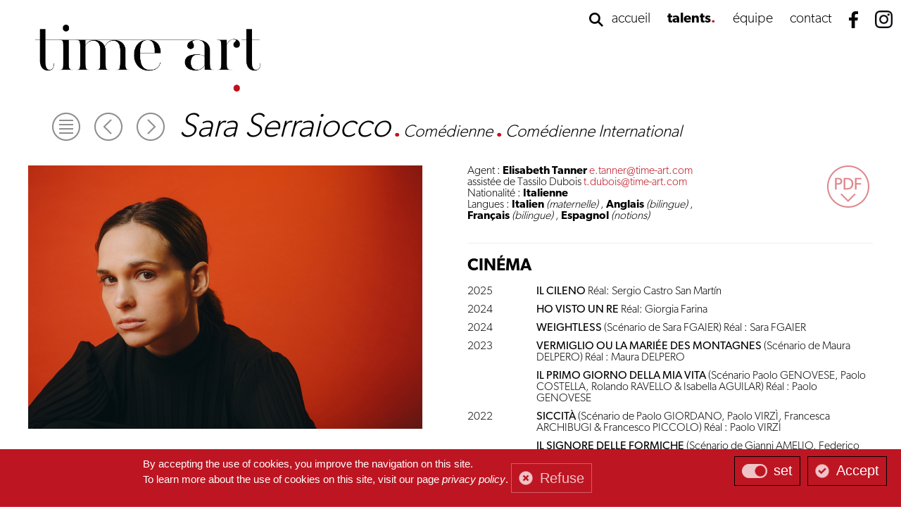

--- FILE ---
content_type: text/html;charset=UTF-8
request_url: https://www.time-art.com/talent/sara_serraiocco.htm
body_size: 6873
content:

   <!DOCTYPE html>
    <html xmlns="http://www.w3.org/1999/xhtml">
    <head>
		<meta name="Author" lang="fr" content="Time Art" />
		<meta http-equiv="Content-Type" content="text/html; charset=utf-8" />
		<META NAME="Date-Creation-yyyymmdd" content="20231219">
		<META NAME="revisit-after" CONTENT="15 days">
		<META NAME="Publisher" CONTENT="Time Art">
		<META NAME="Copyright" CONTENT="Time Art">
		<meta name="description" content="Time Art est une agence artistique dirigée par Elisabeth Tanner et Arnaud Bertrand. Découvrez ses talents : comédiennes, comédiens, scénaristes, auteurs, réalisateurs, metteurs en scène"/>
		<META NAME="robots" CONTENT="INDEX,FOLLOW">
		
			<link rel="canonical" href="https://www.time-art.com/talent/sara_serraiocco.htm" />
		
		<meta property="og:locale" content="fr_FR" />
		<meta property="og:type" content="website" />
		<meta property="og:title" content="Time Art - Agence artistique de talents - Paris | Sara Serraiocco" />
		<meta property="og:description" content="Time Art est une agence artistique dirigée par Elisabeth Tanner et Arnaud Bertrand. Découvrez ses talents : comédiennes, comédiens, scénaristes, auteurs, réalisateurs, metteurs en scène" />
		<meta property="og:url" content="https://time-art.com/" />
		<meta property="og:site_name" content="Time Art" />
		<meta name="twitter:card" content="summary" />
		<meta name="twitter:description" content="Time Art est une agence artistique dirigée par Elisabeth Tanner et Arnaud Bertrand. Découvrez ses talents : comédiennes, comédiens, scénaristes, auteurs, réalisateurs, metteurs en scène" />
		<meta name="twitter:title" content="Time Art - Agence artistique de talents - Paris | Sara Serraiocco" />
		
		<title>Sara Serraiocco | Time Art - Agence artistique de talents - Paris</title>
		
		

		<link media="screen" rel="stylesheet" href="/less/wrapper.less.css">
		
		<link media="screen" rel="stylesheet" href="/less/fiche_talent.less.css">   

		
		<script src="/js/librairies/jquery-2.1.1.min.js"></script>
		
		<link media="screen" rel="stylesheet" href="https://ajax.googleapis.com/ajax/libs/jqueryui/1.10.4/themes/smoothness/jquery-ui.css" />
    	<script src="https://ajax.googleapis.com/ajax/libs/jqueryui/1.10.4/jquery-ui.js"></script>

		<script src="https://general.adwm.info/js/global.min.js" type="text/javascript"></script>
		
		<script src="/js/javascript.js" type="text/javascript"></script>


		


		<link media="screen" rel="stylesheet" href="/css/jquery.fancybox.css" />
			<script src="/js/librairies/jquery.fancybox.min.js" defer></script>


		<link rel="Stylesheet" type="text/css" href="/css/smoothDivScroll.css" />
		
		<script src="/js/librairies/jquery-ui-1.10.3.custom.min.js" type="text/javascript"></script>
	
		<script src="/js/librairies/jquery.mousewheel.min.js" type="text/javascript"></script>
		<script src="/js/librairies/jquery.kinetic.min.js" type="text/javascript"></script>

		<script src="/js/librairies/jquery.smoothdivscroll-1.3-min.js" type="text/javascript"></script>
		

		<script src="/js/fiche_talent.js"></script>  

		<link rel="stylesheet" href="/css/validationEngine.jquery.css" type="text/css" media="screen" title="no title" charset="utf-8" />
		<script src="/js/librairies/jquery.validationEngine-fr.js" type="text/javascript"></script>
		<script src="/js/librairies/jquery.validationEngine.js" type="text/javascript"></script>
		
		

		<script language="javascript">
			includeCSS("https://fonts.googleapis.com/css?family=Open+Sans+Condensed:300");
			loadTypekit("tti4hkd");
		</script>

		<meta name="viewport" content="width=device-width, initial-scale=1.0">
 
		<link rel="apple-touch-icon" sizes="76x76" href="/apple-touch-icon.png">
		<link rel="icon" type="image/png" sizes="32x32" href="/favicon-32x32.png">
		<link rel="icon" type="image/png" sizes="16x16" href="/favicon-16x16.png">
		<link rel="manifest" href="/site.webmanifest">
		<link rel="mask-icon" href="/safari-pinned-tab.svg" color="#5bbad5">
		<meta name="msapplication-TileColor" content="#ffc40d">
		<meta name="theme-color" content="#ffffff">
		
		
		
		<link rel="stylesheet" href="https://code.jquery.com/ui/1.12.1/themes/base/jquery-ui.css">
		<script src="https://code.jquery.com/ui/1.12.1/jquery-ui.js"></script>

		<script type="text/javascript" src="https://general.adwm.info/js/css/tarteaucitron.css"></script>
		<script type="text/javascript" src="https://general.adwm.info/js/tarteaucitron.js"></script>

		<script type="text/javascript">
			tarteaucitron.init({
			  "privacyUrl": "", /* Privacy policy url */

			  "hashtag": "#tarteaucitron", /* Open the panel with this hashtag */
			  "cookieName": "tartaucitron", /* Cookie name */

			  "orientation": "bottom", /* Banner position (top - bottom) */
			  "showAlertSmall": false, /* Show the small banner on bottom right */
			  "cookieslist": true, /* Show the cookie list */

			  "adblocker": false, /* Show a Warning if an adblocker is detected */
			  "AcceptAllCta" : true, /* Show the accept all button when highPrivacy on */
			  "highPrivacy": true, /* Disable auto consent */
			  "handleBrowserDNTRequest": false, /* If Do Not Track == 1, disallow all */

			  "removeCredit": false, /* Remove credit link */
			  "moreInfoLink": true, /* Show more info link */
			  "useExternalCss": false, /* If false, the tarteaucitron.css file will be loaded */

			  "readmoreLink": "/cookiespolicy" /* Change the default readmore link */
			});
		</script>


  		
    </head>
	<body>
		
		<div id="dialog">
		</div>
		<div id="blocGlobal">
			<div id="enteteWrapper">
				<a href="/" id="logo"></a>
				<ul class="menu">
					<li class="pictoRech close">
						<img src="/media/img/pictoRecherche.png" width="20" />
						<form name="formRech" id="formRech" class="formRech" action="/recherche.htm" method="post">
							

			<script language="javascript">
			 if(!$){
				jqs=document.createElement('script');
				jqs.type="text/javascript";
				jqs.src="https://ajax.googleapis.com/ajax/libs/jquery/1.10.4/jquery.js";
				document.getElementsByTagName('head')[0].appendChild(jqs);
			}
			 if(!$.ui){
				jqs=document.createElement('script');
				jqs.type="text/javascript";
				jqs.src="https://ajax.googleapis.com/ajax/libs/jqueryui/1.10.4/jquery-ui.js";
				document.getElementsByTagName('head')[0].appendChild(jqs);
				$("head").append(
					$(document.createElement("link")).attr({rel:"stylesheet", type:"text/css", href:"https://ajax.googleapis.com/ajax/libs/jqueryui/1.10.4/themes/base/jquery-ui.css"})
				);		}
			</script>
		<style>
			.ui-autocomplete-loading { background: white url('https://general.adwm.info/img/loading.gif') right center no-repeat; }
		</style>
		
		<input type="text" name="rech" id="rech" value="" class="rech" style="" onchange=";if (this.value == '') {$('#id_man').val('')}" onblur="" onclick="" onKeyUp="" placeholder="Rechercher..."  />
		<input type="hidden" name="id_man" id="id_man" value="" onclick=""  class="" />
	

	
<script language="JavaScript">

		
				

		$(function() {
				$("#rech").autocomplete({
					source: function(request, response) {
					$.ajax({
					  url: "/json/jsonTalents.htm",
					  data: { term: $("#rech").val()  , autocomplete: 'true'},
					  dataType: "json",
					  type: "POST",
						success: function(data){
						$("#rech" ).removeClass("ui-autocomplete-inputOK");
						if (data.success === "true" && data.data.length > 0) {
							var transformedData = data.data.map(item => {
								var id = item.lineID ? parseInt(item.lineID.split('_')[1], 10) : item.lineId ? parseInt(item.lineId.split('_')[1], 10) : null;
								var label = item[""] || item.label || item["/json/jsonTalents.htm".match(/\/json\/json_(.*?).json$/)[1] + "Lib"];
								return { ...item, id: id, label: label };
							});
							response(transformedData);
						} else if(!data.length){
						var result = [
							{
							label: 'Aucun résultat ne correspond à votre recherche', 
							value: 0
							}
						];
						response(result);
						}
						else
							response(data);
					  }
					});
				  },
					change: function( event, ui ) {
						/* $("#rech" ).removeClass("ui-autocomplete-inputOK");
						$("#id_man" ).val(""); */
						
					},
					select: function(event, ui) {
						if (ui.item.label == "Aucun résultat ne correspond à votre recherche") {
							$("#rech" ).removeClass("ui-autocomplete-inputOK");
							rechTalents() 
							$("#rech" ).blur();
							return false;
						}
						else {
							var regex = /(<([^>]+)>)/ig;
							var labelSansHtml = ui.item.label.replace(regex, "");
							$('#rech').val(labelSansHtml);
							$('#id_man').val(ui.item.id);
							rechTalents() 
							$("#rech:not(.ui-autocomplete-inputOK)" ).addClass("ui-autocomplete-inputOK");
							$("#rech" ).blur();
							return false;
						}
					},
					search: function(){
						$('#id_man').val("");
						
					},
					open: function(data){
						$('#id_man').val("");
						
					}
					  
					  
					  
					  
				});

			$.ui.autocomplete.prototype._renderItem = function (ul, item) {
				
				return $("<li></li>")
						.data("item.autocomplete", item)
						.append("<a>" + item.label + "</a>")
						.appendTo(ul);
			};		
		});

	</script>

						</form>
					</li>
					<li>
						<a href="/" id="accueil">accueil</a>
					</li>
					<li>
						<a href="javascript:void(0);" id="talents" class="active" data-url="/talents/comediennes.htm">talents</a>
						<ul class="sub-menu">
							
								<li>
									<a href="/talents/comediennes.htm">Comédiennes</a>
								</li>
							
								<li>
									<a href="/talents/comediens.htm">Comédiens</a>
								</li>
							
								<li>
									<a href="/talents/comedien_nes_etranger_es.htm">Comédien.nes étranger.es</a>
								</li>
							
								<li>
									<a href="/talents/scenaristes.htm">Scénaristes</a>
								</li>
							
								<li>
									<a href="/talents/realisateurtrices__metteurses_en_scene.htm">Réalisateur.trice.s / Metteur.se.s en scène</a>
								</li>
							
								<li>
									<a href="/talents/compositeurtrices.htm">Compositeur.trice.s</a>
								</li>
							
								<li>
									<a href="/talents/directeurtrices_de_la_photographie.htm">Directeur.trice.s de la photographie</a>
								</li>
							
						</ul>
					</li>
					<li>
						<a href="/equipe.htm">équipe</a>
					</li>
					<li>
						<a href="/contact.htm">contact</a>
					</li>
					<li class="break">
					</li>
					<li>
						<a href="https://www.facebook.com/TIME-ART-1633324173601675/" target="_blank" id="facebook"></a>
					</li>
					<li>
						<a href="https://www.instagram.com/agencetimeart/?hl=fr" target="_blank" id="instagram"></a>
					</li>
				</ul>
			</div>
			<div id="contenu">
				 
<div id="enteteFiche">
	
		<a href="/talents/comediennes.htm" id="pictoListe"></a>
		
				<a href="/talent/barbara_shultz.htm" id="flecheG"></a>
			
				<a href="/talent/julie_sicard.htm" id="flecheD"></a>
			
		<h1>Sara Serraiocco</h1>
		 <strong>.</strong> Comédienne <strong>.</strong> Comédienne International 
</div>
<div id="contenuFiche">
	<div id="medias">
		<div id="contentMedias">
			<div id="mediaPrincipal">
				
					<a href="https://photo.time-art.fr/media/m/267/267996/_16a2751_copia_1000_1000.jpg" class="fancyboxImg" data-fancybox="images" data-type="image" data-caption=""><!--'--><img src="https://photo.time-art.fr/media/m/267/267996/_16a2751_copia_1000_1000.jpg" alt="" title=""></a>
				
			</div>
			
			<div class="gridFilter">
				
			</div>
		</div>
	</div>
	<div id="donnees">
		<div id="donneesG">
			
				<div id="agent">
					
						Agent : <strong>Elisabeth Tanner</strong> <a href="mailto:e.tanner@time-art.com">e.tanner@time-art.com</a><br>
						
							assistée de Tassilo Dubois <a href="mailto:t.dubois@time-art.com">t.dubois@time-art.com</a> 
					
				</div>
				
					<div id="langues">
						Nationalité : <strong>Italienne</strong><br> 
							Langues : <strong>Italien</strong> <em>(maternelle)</em> , <strong>Anglais</strong> <em>(bilingue)</em> , <strong>Français</strong> <em>(bilingue)</em> , <strong>Espagnol</strong> <em>(notions)</em> 
					</div>
				
			
		</div>
		
			<div id="donneesD">
				
				<a href="http://pdf.time-art.fr/?k=5%3CR%2B%24PND%3F3OVKPEK%24%5B0%20%26%22%2D%27%2C%3B%5C%3B%2B%0A" id="pictoPDF" target="_blank"></a>
			</div>
			
		<div id="cv">
			<table width="100%" cellpadding="0" cellspacing="0" border="0">
				
					<tr><td><hr class="marginTop20"></td></tr>
					<tr>
						<td align="left" valign="top">
							<a href="javascript:void(0);" class="toggleCV on "><strong>CINÉMA</strong></a>
						</td>
					</tr>
					<tr>
						<td valign="top" class="lignes show ">
							<br>
							<table width="100%" cellpadding="0" cellspacing="0" border="0">
								
									<tr>
										<td width="17%" align="left" valign="top">
											2025
										</td>
										<td width="83%" align="left" valign="top">
											<span>IL CILENO</span> Réal:  Sergio Castro San Martín 
										</td>
									</tr>
									<tr><td height="10" valign="top" style="font-size: 1px;">&nbsp;</td></tr>
								
									<tr>
										<td width="17%" align="left" valign="top">
											2024
										</td>
										<td width="83%" align="left" valign="top">
											<span>HO VISTO UN RE</span> Réal: Giorgia Farina 
										</td>
									</tr>
									<tr><td height="10" valign="top" style="font-size: 1px;">&nbsp;</td></tr>
								
									<tr>
										<td width="17%" align="left" valign="top">
											2024
										</td>
										<td width="83%" align="left" valign="top">
											<span>WEIGHTLESS</span> (Scénario de Sara FGAIER) Réal : Sara FGAIER 
										</td>
									</tr>
									<tr><td height="10" valign="top" style="font-size: 1px;">&nbsp;</td></tr>
								
									<tr>
										<td width="17%" align="left" valign="top">
											2023
										</td>
										<td width="83%" align="left" valign="top">
											<span>VERMIGLIO OU LA MARIÉE DES MONTAGNES</span> (Scénario de Maura DELPERO) Réal : Maura DELPERO 
										</td>
									</tr>
									<tr><td height="10" valign="top" style="font-size: 1px;">&nbsp;</td></tr>
								
									<tr>
										<td width="17%" align="left" valign="top">
											
										</td>
										<td width="83%" align="left" valign="top">
											<span>IL PRIMO GIORNO DELLA MIA VITA</span> (Scénario Paolo GENOVESE, Paolo COSTELLA, Rolando RAVELLO & Isabella AGUILAR) Réal : Paolo GENOVESE 
										</td>
									</tr>
									<tr><td height="10" valign="top" style="font-size: 1px;">&nbsp;</td></tr>
								
									<tr>
										<td width="17%" align="left" valign="top">
											2022
										</td>
										<td width="83%" align="left" valign="top">
											<span>SICCITÀ</span> (Scénario de Paolo GIORDANO, Paolo VIRZÌ, Francesca ARCHIBUGI & Francesco PICCOLO) Réal : Paolo VIRZÌ 
										</td>
									</tr>
									<tr><td height="10" valign="top" style="font-size: 1px;">&nbsp;</td></tr>
								
									<tr>
										<td width="17%" align="left" valign="top">
											
										</td>
										<td width="83%" align="left" valign="top">
											<span>IL SIGNORE DELLE FORMICHE</span> (Scénario de Gianni AMELIO, Federico FAVA & Edoardo PETTI) Réal : Gianni AMELIO 
										</td>
									</tr>
									<tr><td height="10" valign="top" style="font-size: 1px;">&nbsp;</td></tr>
								
									<tr>
										<td width="17%" align="left" valign="top">
											
										</td>
										<td width="83%" align="left" valign="top">
											<span>IL RITORNO DI CASANOVA</span> (Scénario d'Umberto CONTARELLO, Sara MOSETTI & Gabriele SALVATORES) Réal : Gabriele SALVATORES 
										</td>
									</tr>
									<tr><td height="10" valign="top" style="font-size: 1px;">&nbsp;</td></tr>
								
									<tr>
										<td width="17%" align="left" valign="top">
											2020
										</td>
										<td width="83%" align="left" valign="top">
											<span>IO STONO BENE</span> (Scénario de Donato ROTUNNO) Réal : Donato ROTUNNO 
										</td>
									</tr>
									<tr><td height="10" valign="top" style="font-size: 1px;">&nbsp;</td></tr>
								
									<tr>
										<td width="17%" align="left" valign="top">
											
										</td>
										<td width="83%" align="left" valign="top">
											<span>NON ODIARE</span> (Scénario de Mauro MANCINI & Davide LISINO) Réal : Mauro MANCINI 
										</td>
									</tr>
									<tr><td height="10" valign="top" style="font-size: 1px;">&nbsp;</td></tr>
								
									<tr>
										<td width="17%" align="left" valign="top">
											2019
										</td>
										<td width="83%" align="left" valign="top">
											<span>L'HOMME SANS PITIÉ (LO SPIETATO)</span> (Scénario de Renato DE MARIA) Réal : Renato DE MARIA 
										</td>
									</tr>
									<tr><td height="10" valign="top" style="font-size: 1px;">&nbsp;</td></tr>
								
									<tr>
										<td width="17%" align="left" valign="top">
											2017
										</td>
										<td width="83%" align="left" valign="top">
											<span>L'ACCABADORA</span> (Scénario d'Antonia IACCARINO, Igor TUVERI & Enrico PAU) Réal : Enrico PAU 
										</td>
									</tr>
									<tr><td height="10" valign="top" style="font-size: 1px;">&nbsp;</td></tr>
								
									<tr>
										<td width="17%" align="left" valign="top">
											
										</td>
										<td width="83%" align="left" valign="top">
											<span>AFFREUX ET MÉCHANTS (BRUTTI E CATTIVI)</span> (Scénario de Cosimo GOMEZ & Luca INFASCELLI) Réal : Cosimo GOMEZ 
										</td>
									</tr>
									<tr><td height="10" valign="top" style="font-size: 1px;">&nbsp;</td></tr>
								
									<tr>
										<td width="17%" align="left" valign="top">
											2016
										</td>
										<td width="83%" align="left" valign="top">
											<span>L'AFFRANCHIE (LA RAGAZZA DEL MONDO)</span> (Scénario de Marco DANIELI & Antonio MANCA) Réal : Marco DANIELI 
										</td>
									</tr>
									<tr><td height="10" valign="top" style="font-size: 1px;">&nbsp;</td></tr>
								
									<tr>
										<td width="17%" align="left" valign="top">
											2015
										</td>
										<td width="83%" align="left" valign="top">
											<span>CLORO</span> (Scénario d'Elisa AMORUSO, Sara LAZZARO & Lamberto SANFELICE) Réal : Lamberto SANFELICE 
										</td>
									</tr>
									<tr><td height="10" valign="top" style="font-size: 1px;">&nbsp;</td></tr>
								
									<tr>
										<td width="17%" align="left" valign="top">
											2013
										</td>
										<td width="83%" align="left" valign="top">
											<span>SALVO</span> (Scénario de Fabio GRASSADONIA & Antonio PIAZZA) Réal : Fabio GRASSADONIA & Antonio PIAZZA 
										</td>
									</tr>
									<tr><td height="10" valign="top" style="font-size: 1px;">&nbsp;</td></tr>
								
							</table>
						</td>
					</tr>
				
					<tr><td><hr class="marginTop20"></td></tr>
					<tr>
						<td align="left" valign="top">
							<a href="javascript:void(0);" class="toggleCV on "><strong>TÉLÉVISION - SÉRIE TÉLÉVISÉE</strong></a>
						</td>
					</tr>
					<tr>
						<td valign="top" class="lignes show ">
							<br>
							<table width="100%" cellpadding="0" cellspacing="0" border="0">
								
									<tr>
										<td width="17%" align="left" valign="top">
											2017 - 2019
										</td>
										<td width="83%" align="left" valign="top">
											<span>COUNTERPART</span> (Création de Justin MARKS) Réal : Morten TYLDUM, Stephen WILLIAMS, Jennifer GETZINGER & Alik SAKHAROV  - Starz 
										</td>
									</tr>
									<tr><td height="10" valign="top" style="font-size: 1px;">&nbsp;</td></tr>
								
							</table>
						</td>
					</tr>
				
			</table>
		</div>
	</div>
</div>
<script src="https://general.adwm.info/js/librairies/isotope.pkgd.min.js"></script>

			</div>
			<div id="footer">
				<div id="footerInfos">
					<section>
						
							<field><a href="/" class="link"><strong>timeart<dt>.</dt></strong></a></field> 
							<field>59 rue de Richelieu, 75002 Paris <strong><span>.</span></strong></field> 
							<field>Standard : +33 (0)1 42 61 11 56 <strong><span>.</span></strong></field> 
							<field><a href="mailto:contact@time-art.com">contact@time-art.com</a> <strong><span>.</span></strong></field> 
							<field class="margin"><a href="https://www.facebook.com/TIME-ART-1633324173601675/" target="_blank"><img src="/media/img/facebook.png" align="absmiddle" width="12"></a>&nbsp;&nbsp;&nbsp;&nbsp;<a href="https://www.instagram.com/agencetimeart/?hl=fr" target="_blank"><img src="/media/img/instagram.png" align="absmiddle" width="22"></a></field>
						
					</section>
					<legend>TimeART | <a href="javascript:tarteaucitron.userInterface.openPanel();">gestion des cookies</a> | <a href="/mentions_legales.htm">mentions légales</a> | Copyright &copy; 2020</legend>
				</div>
				<a href="/" id="footerLogo"></a>
			</div>
		</div>
		<script type="text/javascript">
			/*** google analytics ***/
			tarteaucitron.user.gtagUa = 'G-BSGJHHNYMF';
			tarteaucitron.user.gtagMore = function () {};
			(tarteaucitron.job = tarteaucitron.job || []).push('gtagV2');

			tarteaucitron.user.googletagmanagerId = 'GTM-W7PK2PB3';
			(tarteaucitron.job = tarteaucitron.job || []).push('googletagmanager');

			/*** google maps ***/
			(tarteaucitron.job = tarteaucitron.job || []).push('googlemaps');
			
			/*** videos ***/
			(tarteaucitron.job = tarteaucitron.job || []).push('youtube');
			(tarteaucitron.job = tarteaucitron.job || []).push('vimeo');
			(tarteaucitron.job = tarteaucitron.job || []).push('unknown');
		</script>
	</body>
</html>


--- FILE ---
content_type: text/css
request_url: https://www.time-art.com/less/wrapper.less.css
body_size: 5578
content:
/* POLICES */
.defaultPolice {
  font-family: canada-type-gibson, sans-serif;
  font-style: normal;
  font-weight: 200;
}
/* GENERAL */
div.effect {
  -o-transition-property: all;
  -o-transition: 0.2s ease-in-out;
  -moz-transition-property: all;
  -moz-transition: 0.2s ease-in-out;
  -webkit-transition-property: all;
  -webkit-transition: 0.2s ease-in-out;
  transition-property: all;
  transition: 0.2s ease-in-out;
}
.ombre {
  -moz-box-shadow: 1px 1px 2px rgba(0, 0, 0, 0.4);
  -webkit-box-shadow: 1px 1px 2px rgba(0, 0, 0, 0.4);
  box-shadow: 1px 1px 2px rgba(0, 0, 0, 0.4);
  /*filter:progid:DXImageTransform.Microsoft.Shadow(color='#555', Direction=135, Strength=2);zoom: 1;*/

}
* {
  -moz-box-sizing: border-box;
  -webkit-box-sizing: border-box;
  box-sizing: border-box;
}
a {
  text-decoration: none;
  cursor: hand;
  transition: color 0.5s ease-in-out;
  cursor: pointer;
}
html,
body {
  width: 100%;
  height: auto;
  position: relative;
  margin: 0px;
  padding: 0;
  font-size: 1rem;
  font-family: canada-type-gibson, sans-serif;
  font-style: normal;
  font-weight: 200;
  color: #000000;
}
/*body{
	overflow-x:hidden;
}*/
h1 {
  font-size: 80px;
  line-height: 80px;
  font-weight: lighter;
}
h2 {
  font-size: 60px;
  line-height: 60px;
  font-weight: lighter;
}
h3 {
  font-size: 40px;
  line-height: 40px;
  font-weight: lighter;
}
.video {
  width: 600px;
  height: 390px;
  float: left;
  position: relative;
}
.video iframe,
.video object {
  width: 100%;
  height: 100%;
}
.titreVideo {
  width: 100%;
  float: left;
  position: relative;
  margin: 10px 0 0 0;
}
.fullBlock,
.fullBlock2,
.fullBlock3 {
  width: 100%;
  height: auto;
  display: inline-block;
  position: relative;
}
.fullBlock.marginTop20,
.fullBlock2.marginTop20,
.fullBlock3.marginTop20 {
  margin: 20px 0 0 0;
}
.T24 {
  font-size: 24px;
}
hr {
  width: 100%;
  height: 1px;
  line-height: 1px;
  display: inline-block;
  position: relative;
  vertical-align: top;
  background-color: rgba(102, 102, 102, 0.1);
  border: none;
  margin: 0;
  padding: 0;
  -o-transition-property: all;
  -o-transition: 0.5s ease-in-out;
  -moz-transition-property: all;
  -moz-transition: 0.5s ease-in-out;
  -webkit-transition-property: all;
  -webkit-transition: 0.5s ease-in-out;
  transition-property: all;
  transition: 0.5s ease-in-out;
}
hr.marginTop10 {
  margin: 10px 0;
}
hr.marginTop20 {
  margin: 20px 0;
}
hr.marginTopOnly20 {
  margin: 20px 0 0 0;
}
hr.marginTop30 {
  margin: 30px 0;
}
hr.marginTop50 {
  margin: 50px 0;
}
hr.marginTop10Bottom30 {
  margin: 10px 0 30px 0;
}
hr.bgBleu {
  background-color: rgba(7, 176, 219, 0.2);
}
.fullBlock {
  text-align: left;
}
.fullBlock2 {
  text-align: center;
}
.fullBlock3 {
  text-align: right;
}
.autoBlock {
  width: auto;
  height: auto;
  display: inline-block;
  position: relative;
  text-align: left;
}
.autoBlock2 {
  width: auto;
  height: auto;
  display: inline-block;
  position: relative;
  margin: 0 auto;
  text-align: center;
}
#tarteaucitronAlertBig {
  color: #ffffff !important;
  margin: auto !important;
  justify-content: center !important;
  align-items: center !important;
  flex-wrap: wrap !important;
  background-color: #be1522 !important;
  line-height: 22px !important;
}
#tarteaucitronAlertBig #tarteaucitronDisclaimerAlert {
  display: inline-block !important;
  text-align: left !important;
}
#tarteaucitronAlertBig #tarteaucitronDisclaimerAlert,
#tarteaucitronAlertBig #tarteaucitronDisclaimerAlert i,
#tarteaucitronAlertBig #tarteaucitronPersonalize,
#tarteaucitronAlertBig #tarteaucitronCloseAlert {
  color: #ffffff !important;
}
#tarteaucitronAlertBig #tarteaucitronPersonalize,
#tarteaucitronAlertBig #tarteaucitronCloseAlert {
  border: solid 1px #000000 !important;
  float: right;
}
#tarteaucitronAlertBig #tarteaucitronPersonalize {
  margin-left: auto !important;
}
#tarteaucitronAlertBig #tarteaucitronPersonalize:hover {
  border: solid 1px #52ae32 !important;
}
#tarteaucitronAlertBig #tarteaucitronCloseAlert:hover {
  border: solid 1px #008bd2 !important;
}
#blocGlobal {
  width: 100%;
  height: auto;
  display: inline-block;
  position: relative;
  text-align: center;
  color: #000000;
  font-size: 15px;
  -o-transition-property: all;
  -o-transition: 0.5s ease-in-out;
  -moz-transition-property: all;
  -moz-transition: 0.5s ease-in-out;
  -webkit-transition-property: all;
  -webkit-transition: 0.5s ease-in-out;
  transition-property: all;
  transition: 0.5s ease-in-out;
}
#blocGlobal strong {
  font-family: canada-type-gibson, sans-serif;
  font-style: normal;
  font-weight: 700;
}
#blocGlobal .btn {
  width: auto;
  height: auto;
  border: solid 1px rgba(0, 85, 129, 0.2);
  color: #005581;
  padding: 10px;
  cursor: pointer;
  background-color: #ffffff;
  font-size: 20px;
  font-family: canada-type-gibson, sans-serif;
  font-style: normal;
  font-weight: 300;
  -o-transition-property: all;
  -o-transition: 0.5s ease-in-out;
  -moz-transition-property: all;
  -moz-transition: 0.5s ease-in-out;
  -webkit-transition-property: all;
  -webkit-transition: 0.5s ease-in-out;
  transition-property: all;
  transition: 0.5s ease-in-out;
}
#blocGlobal .btn:hover {
  border: solid 1px #005581;
}
#blocGlobal .btn.left {
  float: left;
}
#blocGlobal .btn.center {
  display: inline-block;
  margin: 0 auto;
}
#blocGlobal .btn.right {
  float: right;
  margin: 0 130px 0 0;
}
#blocGlobal #enteteWrapper {
  min-height: 160px;
}
#blocGlobal #enteteWrapper #logo {
  width: 320px;
  height: 100px;
  position: relative;
  z-index: 50;
  background: transparent url("/media/img/logo.png") left bottom no-repeat;
  background-size: contain;
  margin-right: auto;
  -o-transition-property: all;
  -o-transition: 0.5s ease-in-out;
  -moz-transition-property: all;
  -moz-transition: 0.5s ease-in-out;
  -webkit-transition-property: all;
  -webkit-transition: 0.5s ease-in-out;
  transition-property: all;
  transition: 0.5s ease-in-out;
}
#blocGlobal #entete {
  min-height: 260px;
}
#blocGlobal #entete #logo {
  width: 40%;
  height: 163px;
  position: relative;
  z-index: 50;
  background: transparent url("/media/img/logo.png") left bottom no-repeat;
  background-size: contain;
  -o-transition-property: all;
  -o-transition: 0.5s ease-in-out;
  -moz-transition-property: all;
  -moz-transition: 0.5s ease-in-out;
  -webkit-transition-property: all;
  -webkit-transition: 0.5s ease-in-out;
  transition-property: all;
  transition: 0.5s ease-in-out;
}
#blocGlobal #entete,
#blocGlobal #enteteWrapper {
  width: 100%;
  display: flex;
  position: relative;
  text-align: center;
  flex-wrap: wrap;
  align-items: center;
  justify-content: center;
  padding: 0 0 0 50px;
  -o-transition-property: all;
  -o-transition: 0.5s ease-in-out;
  -moz-transition-property: all;
  -moz-transition: 0.5s ease-in-out;
  -webkit-transition-property: all;
  -webkit-transition: 0.5s ease-in-out;
  transition-property: all;
  transition: 0.5s ease-in-out;
}
#blocGlobal #entete .menu,
#blocGlobal #enteteWrapper .menu {
  width: 60%;
  display: flex;
  padding: 0;
  margin-bottom: auto;
  justify-content: flex-end;
  flex-wrap: wrap;
}
#blocGlobal #entete .menu li,
#blocGlobal #enteteWrapper .menu li {
  display: flex;
  position: relative;
  flex-wrap: wrap;
  align-items: center;
  line-height: 25px;
  font-size: 20px;
}
#blocGlobal #entete .menu li:nth-child(3),
#blocGlobal #enteteWrapper .menu li:nth-child(3) {
  display: block;
}
#blocGlobal #entete .menu li:hover > ul,
#blocGlobal #enteteWrapper .menu li:hover > ul {
  visibility: visible;
  opacity: 1;
  transform: translate(0, 0);
}
#blocGlobal #entete .menu li.pictoRech,
#blocGlobal #enteteWrapper .menu li.pictoRech {
  min-width: 20px;
  position: relative;
  cursor: pointer;
}
#blocGlobal #entete .menu li.pictoRech img,
#blocGlobal #enteteWrapper .menu li.pictoRech img {
  filter: alpha(opacity=0);
  opacity: 0;
  position: relative;
  z-index: 9999;
}
#blocGlobal #entete .menu li.pictoRech:before,
#blocGlobal #enteteWrapper .menu li.pictoRech:before {
  content: "";
  opacity: 1;
  position: absolute;
  top: 50%;
  transform: translateY(-50%);
  left: 0;
  text-align: center;
  -o-transition-property: all;
  -o-transition: 0.5s ease-in-out;
  -moz-transition-property: all;
  -moz-transition: 0.5s ease-in-out;
  -webkit-transition-property: all;
  -webkit-transition: 0.5s ease-in-out;
  transition-property: all;
  transition: 0.5s ease-in-out;
}
#blocGlobal #entete .menu li.pictoRech:hover:before,
#blocGlobal #enteteWrapper .menu li.pictoRech:hover:before {
  opacity: 0;
  -o-transition-property: all;
  -o-transition: 0.5s ease-in-out;
  -moz-transition-property: all;
  -moz-transition: 0.5s ease-in-out;
  -webkit-transition-property: all;
  -webkit-transition: 0.5s ease-in-out;
  transition-property: all;
  transition: 0.5s ease-in-out;
}
#blocGlobal #entete .menu li.pictoRech:after,
#blocGlobal #enteteWrapper .menu li.pictoRech:after {
  content: "";
  opacity: 0;
  position: absolute;
  top: 50%;
  transform: translateY(-50%);
  left: 0;
  text-align: center;
  -o-transition-property: all;
  -o-transition: 0.5s ease-in-out;
  -moz-transition-property: all;
  -moz-transition: 0.5s ease-in-out;
  -webkit-transition-property: all;
  -webkit-transition: 0.5s ease-in-out;
  transition-property: all;
  transition: 0.5s ease-in-out;
}
#blocGlobal #entete .menu li.pictoRech:hover:after,
#blocGlobal #enteteWrapper .menu li.pictoRech:hover:after {
  opacity: 1;
  -o-transition-property: all;
  -o-transition: 0.5s ease-in-out;
  -moz-transition-property: all;
  -moz-transition: 0.5s ease-in-out;
  -webkit-transition-property: all;
  -webkit-transition: 0.5s ease-in-out;
  transition-property: all;
  transition: 0.5s ease-in-out;
}
#blocGlobal #entete .menu li.pictoRech:before,
#blocGlobal #enteteWrapper .menu li.pictoRech:before,
#blocGlobal #entete .menu li.pictoRech:hover:before,
#blocGlobal #enteteWrapper .menu li.pictoRech:hover:before {
  width: 20px;
  height: 20px;
  background: transparent url("/media/img/pictoRecherche.png") no-repeat scroll center center / auto 100%;
}
#blocGlobal #entete .menu li.pictoRech:after,
#blocGlobal #enteteWrapper .menu li.pictoRech:after,
#blocGlobal #entete .menu li.pictoRech:hover:after,
#blocGlobal #enteteWrapper .menu li.pictoRech:hover:after {
  width: 20px;
  height: 20px;
  background: transparent url("/media/img/pictoRechercheHover.png") no-repeat scroll center center / auto 100%;
}
#blocGlobal #entete .menu li.pictoRech.close img,
#blocGlobal #enteteWrapper .menu li.pictoRech.close img {
  display: inherit;
}
#blocGlobal #entete .menu li.pictoRech.close #formRech,
#blocGlobal #enteteWrapper .menu li.pictoRech.close #formRech {
  width: 0;
  overflow: hidden;
}
#blocGlobal #entete .menu li.pictoRech.open #formRech,
#blocGlobal #enteteWrapper .menu li.pictoRech.open #formRech {
  width: 200px;
  left: 30px;
  display: inherit;
  position: absolute;
  z-index: 5;
  /*top: 50%;
							transform: translateY(-50%);*/

  border: none;
  -o-transition-property: all;
  -o-transition: 0.5s ease-in-out;
  -moz-transition-property: all;
  -moz-transition: 0.5s ease-in-out;
  -webkit-transition-property: all;
  -webkit-transition: 0.5s ease-in-out;
  transition-property: all;
  transition: 0.5s ease-in-out;
}
#blocGlobal #entete .menu li.pictoRech.open #formRech #rech,
#blocGlobal #enteteWrapper .menu li.pictoRech.open #formRech #rech {
  width: 100%;
  height: 40px;
  background-color: #ffffff;
  color: #000000;
  border: solid 1px black;
  padding: 0 10px;
  font-size: 16px;
}
#blocGlobal #entete .menu li a,
#blocGlobal #enteteWrapper .menu li a {
  margin: 0 12px;
  color: #000000;
}
#blocGlobal #entete .menu li a:hover,
#blocGlobal #enteteWrapper .menu li a:hover {
  color: #be1522;
}
#blocGlobal #entete .menu li a.active,
#blocGlobal #enteteWrapper .menu li a.active {
  font-family: canada-type-gibson, sans-serif;
  font-style: normal;
  font-weight: 600;
}
#blocGlobal #entete .menu li a.active:after,
#blocGlobal #enteteWrapper .menu li a.active:after {
  content: ".";
  width: auto;
  height: auto;
  margin: 0;
  color: #be1522;
  -o-transition-property: all;
  -o-transition: 0.5s ease-in-out;
  -moz-transition-property: all;
  -moz-transition: 0.5s ease-in-out;
  -webkit-transition-property: all;
  -webkit-transition: 0.5s ease-in-out;
  transition-property: all;
  transition: 0.5s ease-in-out;
}
#blocGlobal #entete .menu li a#facebook,
#blocGlobal #enteteWrapper .menu li a#facebook {
  width: 13px;
  height: 25px;
  position: relative;
  background: transparent url("/media/img/facebook.png") left bottom no-repeat;
  background-size: 100%;
  -o-transition-property: all;
  -o-transition: 0.5s ease-in-out;
  -moz-transition-property: all;
  -moz-transition: 0.5s ease-in-out;
  -webkit-transition-property: all;
  -webkit-transition: 0.5s ease-in-out;
  transition-property: all;
  transition: 0.5s ease-in-out;
}
#blocGlobal #entete .menu li a#instagram,
#blocGlobal #enteteWrapper .menu li a#instagram {
  width: 25px;
  height: 25px;
  position: relative;
  background: transparent url("/media/img/instagram.png") left bottom no-repeat;
  background-size: 100%;
  -o-transition-property: all;
  -o-transition: 0.5s ease-in-out;
  -moz-transition-property: all;
  -moz-transition: 0.5s ease-in-out;
  -webkit-transition-property: all;
  -webkit-transition: 0.5s ease-in-out;
  transition-property: all;
  transition: 0.5s ease-in-out;
}
#blocGlobal #entete .menu li strong,
#blocGlobal #enteteWrapper .menu li strong {
  font-family: canada-type-gibson, sans-serif;
  font-style: normal;
  font-weight: 600;
}
#blocGlobal #entete .menu li span,
#blocGlobal #enteteWrapper .menu li span {
  color: #be1522;
}
#blocGlobal #entete .menu li ul,
#blocGlobal #enteteWrapper .menu li ul {
  visibility: hidden;
  opacity: 0;
  margin: 0;
  padding: 0;
  width: 270px;
  /*230px*/

  position: absolute;
  left: -90px;
  z-index: 99;
  transform: translate(0, 20px);
  transition: all 0.2s ease-out;
  background-color: #ffffff;
}
#blocGlobal #entete .menu li ul:before,
#blocGlobal #enteteWrapper .menu li ul:before {
  content: "";
  width: 12px;
  height: 7px;
  display: flex;
  position: relative;
  margin: auto;
  background: transparent url("/media/img/flecheBasseRouge.png") left top no-repeat;
  background-size: 100%;
}
#blocGlobal #entete .menu li ul li,
#blocGlobal #enteteWrapper .menu li ul li {
  display: block;
  float: none;
  background: none;
  margin: 0;
  padding: 0;
}
#blocGlobal #entete .menu li ul li:first-child:before,
#blocGlobal #enteteWrapper .menu li ul li:first-child:before {
  content: "";
  width: 20px;
  height: 1px;
  display: flex;
  position: relative;
  margin: 5px auto;
  background-color: #ffffff;
}
#blocGlobal #entete .menu li ul li:not(:first-child):before,
#blocGlobal #enteteWrapper .menu li ul li:not(:first-child):before {
  content: "";
  width: 20px;
  height: 1px;
  display: flex;
  position: relative;
  margin: 5px auto;
  background-color: rgba(0, 0, 0, 0.2);
}
#blocGlobal #entete .menu li ul li a,
#blocGlobal #enteteWrapper .menu li ul li a {
  font-weight: normal;
  display: block;
  font-size: 16px;
}
#blocGlobal #entete .menu li a:hover,
#blocGlobal #enteteWrapper .menu li a:hover,
#blocGlobal #entete .menu li:hover > a,
#blocGlobal #enteteWrapper .menu li:hover > a {
  color: #be1522;
}
#blocGlobal #entete .menu ul ul,
#blocGlobal #enteteWrapper .menu ul ul {
  left: 169px;
  top: 0px;
  visibility: hidden;
  opacity: 0;
  transform: translate(20px, 20px);
  transition: all 0.2s ease-out;
}
#blocGlobal #entete .menu li > ul ul:hover,
#blocGlobal #enteteWrapper .menu li > ul ul:hover {
  visibility: visible;
  opacity: 1;
  transform: translate(0, 0);
}
#blocGlobal #contenu {
  width: 100%;
  display: inline-block;
  position: relative;
  text-align: center;
  -o-transition-property: all;
  -o-transition: 0.5s ease-in-out;
  -moz-transition-property: all;
  -moz-transition: 0.5s ease-in-out;
  -webkit-transition-property: all;
  -webkit-transition: 0.5s ease-in-out;
  transition-property: all;
  transition: 0.5s ease-in-out;
}
#blocGlobal #contenu #menuSecondaire {
  width: auto;
  display: flex;
  padding: 0;
  margin: auto;
  align-items: center;
  justify-content: center;
  flex-wrap: wrap;
}
#blocGlobal #contenu #menuSecondaire li {
  min-height: 40px;
  display: flex;
  position: relative;
  flex-wrap: wrap;
  align-items: center;
  white-space: nowrap;
  flex: 0 1 auto;
  font-size: 24px;
  /***&:nth-child(7),
        &:nth-child(8),
        &:nth-child(9) {
          flex-basis: calc(50% - 10px);
          border-left: none !important;

          a {
            margin: 0;
            padding: 0 15px;
            border-left: solid 1px rgba(0, 0, 0, 0.2);
          }
        }
        &:nth-child(7) {
          justify-content: flex-end;
        }***/

}
#blocGlobal #contenu #menuSecondaire li.lineBreak {
  width: 100%;
  flex-basis: 100%;
  height: 0;
  margin: 0;
  padding: 0;
  min-height: 0;
}
#blocGlobal #contenu #menuSecondaire li a {
  margin: 0 15px;
  color: #000000;
}
#blocGlobal #contenu #menuSecondaire li a:hover,
#blocGlobal #contenu #menuSecondaire li a.sel {
  color: #be1522;
}
#blocGlobal #contenu #menuSecondaire li.pictoRech {
  min-width: 20px;
  position: relative;
  cursor: pointer;
  padding: 0 15px 0 0;
}
#blocGlobal #contenu #menuSecondaire li.pictoRech img {
  filter: alpha(opacity=0);
  opacity: 0;
  position: relative;
  z-index: 9999;
}
#blocGlobal #contenu #menuSecondaire li.pictoRech:before {
  content: "";
  opacity: 1;
  position: absolute;
  top: 50%;
  transform: translateY(-50%);
  left: 0;
  text-align: center;
  -o-transition-property: all;
  -o-transition: 0.5s ease-in-out;
  -moz-transition-property: all;
  -moz-transition: 0.5s ease-in-out;
  -webkit-transition-property: all;
  -webkit-transition: 0.5s ease-in-out;
  transition-property: all;
  transition: 0.5s ease-in-out;
}
#blocGlobal #contenu #menuSecondaire li.pictoRech:hover:before {
  opacity: 0;
  -o-transition-property: all;
  -o-transition: 0.5s ease-in-out;
  -moz-transition-property: all;
  -moz-transition: 0.5s ease-in-out;
  -webkit-transition-property: all;
  -webkit-transition: 0.5s ease-in-out;
  transition-property: all;
  transition: 0.5s ease-in-out;
}
#blocGlobal #contenu #menuSecondaire li.pictoRech:after {
  content: "";
  opacity: 0;
  position: absolute;
  top: 50%;
  transform: translateY(-50%);
  left: 0;
  text-align: center;
  -o-transition-property: all;
  -o-transition: 0.5s ease-in-out;
  -moz-transition-property: all;
  -moz-transition: 0.5s ease-in-out;
  -webkit-transition-property: all;
  -webkit-transition: 0.5s ease-in-out;
  transition-property: all;
  transition: 0.5s ease-in-out;
}
#blocGlobal #contenu #menuSecondaire li.pictoRech:hover:after {
  opacity: 1;
  -o-transition-property: all;
  -o-transition: 0.5s ease-in-out;
  -moz-transition-property: all;
  -moz-transition: 0.5s ease-in-out;
  -webkit-transition-property: all;
  -webkit-transition: 0.5s ease-in-out;
  transition-property: all;
  transition: 0.5s ease-in-out;
}
#blocGlobal #contenu #menuSecondaire li.pictoRech:before,
#blocGlobal #contenu #menuSecondaire li.pictoRech:hover:before {
  width: 20px;
  height: 20px;
  background: transparent url("/media/img/pictoRecherche.png") no-repeat scroll center center / auto 100%;
}
#blocGlobal #contenu #menuSecondaire li.pictoRech:after,
#blocGlobal #contenu #menuSecondaire li.pictoRech:hover:after {
  width: 20px;
  height: 20px;
  background: transparent url("/media/img/pictoRechercheHover.png") no-repeat scroll center center / auto 100%;
}
#blocGlobal #contenu #menuSecondaire li.pictoRech.close img {
  display: inherit;
}
#blocGlobal #contenu #menuSecondaire li.pictoRech.close #formRech2 {
  width: 0;
  overflow: hidden;
}
#blocGlobal #contenu #menuSecondaire li.pictoRech.open #formRech2 {
  width: 200px;
  margin: 0 0 0 10px;
  display: inherit;
  position: relative;
  z-index: 5;
  border: none;
  -o-transition-property: all;
  -o-transition: 0.5s ease-in-out;
  -moz-transition-property: all;
  -moz-transition: 0.5s ease-in-out;
  -webkit-transition-property: all;
  -webkit-transition: 0.5s ease-in-out;
  transition-property: all;
  transition: 0.5s ease-in-out;
}
#blocGlobal #contenu #menuSecondaire li.pictoRech.open #formRech2 #rech2 {
  width: 100%;
  height: 40px;
  background-color: #ffffff;
  color: #000000;
  border: solid 1px black;
  padding: 0 10px;
  font-size: 16px;
}
#blocGlobal #contenu #menuSecondaire li:not(:first-child) {
  border-left: solid 1px rgba(0, 0, 0, 0.2);
}
#blocGlobal #contenu #makeMeScrollable2 {
  width: 100%;
  height: 360px;
  display: inline-block;
  position: relative;
  margin: 0;
  overflow: hidden;
}
#blocGlobal #contenu #makeMeScrollable2 .scrollableArea {
  width: 100%;
  margin: 0;
  display: flex;
  position: relative;
  justify-content: center;
  align-items: center;
}
#blocGlobal #contenu #makeMeScrollable2 .scrollableArea .capsule {
  max-width: 330px;
  width: 100%;
  display: flex;
  flex-direction: column;
  align-items: center;
  justify-content: flex-start;
  text-align: center;
  position: relative;
  margin: 0;
  padding: 0;
  border: solid 1px none;
  font-size: 0px;
}
#blocGlobal #contenu #makeMeScrollable2 .scrollableArea .capsule:hover {
  padding: 0;
  -webkit-box-shadow: 1px 1px 9px 0px #919191;
  -moz-box-shadow: 1px 1px 9px 0px #919191;
  box-shadow: 1px 1px 9px 0px #919191;
}
#blocGlobal #contenu #makeMeScrollable2 .scrollableArea .capsule:hover img {
  width: 330px;
  height: 330px;
}
#blocGlobal #contenu #makeMeScrollable2 .scrollableArea .capsule:hover legend {
  width: 330px;
}
#blocGlobal #contenu #makeMeScrollable2 .scrollableArea .capsule img {
  width: 320px;
  height: 320px;
  -o-transition-property: all;
  -o-transition: 0.5s ease-in-out;
  -moz-transition-property: all;
  -moz-transition: 0.5s ease-in-out;
  -webkit-transition-property: all;
  -webkit-transition: 0.5s ease-in-out;
  transition-property: all;
  transition: 0.5s ease-in-out;
}
#blocGlobal #contenu #makeMeScrollable2 .scrollableArea .capsule legend {
  width: 320px;
  display: block;
  position: absolute !important;
  text-shadow: none;
  color: #ffffff;
  left: 0;
  right: 0;
  bottom: 0;
  padding: 10px 60px 20px 15px;
  margin: auto;
  max-width: none;
  text-align: right;
  background: #000000;
  background: linear-gradient(0deg, rgba(0, 0, 0, 0.309943960494354) 0%, rgba(255, 255, 255, 0) 100%);
  font-style: italic;
  font-size: 20px;
}
#blocGlobal #contenu #makeMeScrollable2 .scrollableArea .capsule legend:after {
  content: "";
  width: 37px;
  height: 40px;
  position: absolute;
  right: 15px;
  bottom: 10px;
  background: transparent url("/media/img/ptLogoBlanc.png") left top no-repeat;
  background-size: 100%;
  -o-transition-property: all;
  -o-transition: 0.5s ease-in-out;
  -moz-transition-property: all;
  -moz-transition: 0.5s ease-in-out;
  -webkit-transition-property: all;
  -webkit-transition: 0.5s ease-in-out;
  transition-property: all;
  transition: 0.5s ease-in-out;
}
#blocGlobal #contenu #page {
  max-width: 1200px;
  width: 100%;
  display: flex;
  position: relative;
  flex-wrap: wrap;
  align-content: flex-start;
  justify-content: flex-start;
  margin: 0 auto;
  padding: 0 10px;
  text-align: left;
  font-size: 20px;
  -o-transition-property: all;
  -o-transition: 0.5s ease-in-out;
  -moz-transition-property: all;
  -moz-transition: 0.5s ease-in-out;
  -webkit-transition-property: all;
  -webkit-transition: 0.5s ease-in-out;
  transition-property: all;
  transition: 0.5s ease-in-out;
}
#blocGlobal #contenu #page.noFlex {
  display: inline-block;
}
#blocGlobal #contenu #page.alignCenter {
  align-items: center;
}
#blocGlobal #contenu #page h1 {
  width: 100%;
  margin: 0;
  padding: 0;
  display: block;
  font-size: 40px;
}
#blocGlobal #contenu #page a {
  color: #be1522;
}
#blocGlobal #footer {
  width: 100%;
  display: flex;
  position: relative;
  flex-wrap: wrap;
  align-content: center;
  justify-content: center;
  -o-transition-property: all;
  -o-transition: 0.5s ease-in-out;
  -moz-transition-property: all;
  -moz-transition: 0.5s ease-in-out;
  -webkit-transition-property: all;
  -webkit-transition: 0.5s ease-in-out;
  transition-property: all;
  transition: 0.5s ease-in-out;
}
#blocGlobal #footer #footerInfos {
  width: 90%;
  display: flex;
  position: relative;
  flex-wrap: wrap;
  margin: auto;
  flex-direction: column;
  font-size: 20px;
  -o-transition-property: all;
  -o-transition: 0.5s ease-in-out;
  -moz-transition-property: all;
  -moz-transition: 0.5s ease-in-out;
  -webkit-transition-property: all;
  -webkit-transition: 0.5s ease-in-out;
  transition-property: all;
  transition: 0.5s ease-in-out;
}
#blocGlobal #footer #footerInfos legend {
  font-size: 12px;
}
#blocGlobal #footer #footerInfos legend a {
  color: #000000;
}
#blocGlobal #footer #footerInfos section field strong {
  font-family: canada-type-gibson, sans-serif;
  font-style: normal;
  font-weight: 600;
}
#blocGlobal #footer #footerInfos section field a,
#blocGlobal #footer #footerInfos section field span,
#blocGlobal #footer #footerInfos section field dt {
  color: #be1522;
}
#blocGlobal #footer #footerInfos section field a.link,
#blocGlobal #footer #footerInfos section field span.link,
#blocGlobal #footer #footerInfos section field dt.link {
  color: #000000;
}
#blocGlobal #footer #footerInfos section field dt {
  display: inherit;
}
#blocGlobal #footer #footerLogo {
  width: 116px;
  height: 115px;
  display: flex;
  position: relative;
  background: transparent url("/media/img/logoFooter.png") left bottom no-repeat;
  background-size: 100%;
  margin-left: auto;
  right: 40px;
  -o-transition-property: all;
  -o-transition: 0.5s ease-in-out;
  -moz-transition-property: all;
  -moz-transition: 0.5s ease-in-out;
  -webkit-transition-property: all;
  -webkit-transition: 0.5s ease-in-out;
  transition-property: all;
  transition: 0.5s ease-in-out;
}
@media screen and (max-width: 860px) {
  #blocGlobal #entete,
  #blocGlobal #enteteWrapper {
    padding: 0;
    flex-wrap: wrap-reverse;
    min-height: 180px;
  }
  #blocGlobal #entete #logo,
  #blocGlobal #enteteWrapper #logo {
    max-width: 330px;
    width: 100%;
    height: 100px;
    background-size: 100%;
    margin-right: inherit;
  }
  #blocGlobal #entete .menu,
  #blocGlobal #enteteWrapper .menu {
    width: 100%;
    justify-content: center;
    padding: 0;
  }
  #blocGlobal #entete .menu li #accueil,
  #blocGlobal #enteteWrapper .menu li #accueil {
    display: none;
  }
  #blocGlobal #entete .menu li.break,
  #blocGlobal #enteteWrapper .menu li.break {
    flex-basis: 100%;
    height: 0;
    margin: 10px 0 0 0;
  }
  #blocGlobal #entete .menu li ul,
  #blocGlobal #enteteWrapper .menu li ul {
    width: auto;
    left: 0;
  }
  #blocGlobal #entete .menu li ul:before,
  #blocGlobal #enteteWrapper .menu li ul:before {
    position: absolute;
    left: 30px;
  }
  #blocGlobal #entete .menu li ul li,
  #blocGlobal #enteteWrapper .menu li ul li {
    white-space: nowrap;
    text-align: left;
  }
  #blocGlobal #entete .menu li ul li:not(:first-child):before,
  #blocGlobal #enteteWrapper .menu li ul li:not(:first-child):before {
    content: "";
    width: 100%;
    height: 1px;
    display: flex;
    position: relative;
    margin: 5px 0;
    background-color: rgba(0, 0, 0, 0.2);
  }
  #blocGlobal #contenu #menuSecondaire {
    width: 100%;
    flex-direction: column;
  }
  #blocGlobal #contenu #menuSecondaire li {
    width: 100%;
    align-content: center;
    justify-content: center;
    border-left: none !important;
    flex-direction: column;
  }
  #blocGlobal #contenu #menuSecondaire li.pictoRech {
    height: 40px;
    padding: 0;
  }
  #blocGlobal #contenu #menuSecondaire li.pictoRech:before,
  #blocGlobal #contenu #menuSecondaire li.pictoRech:after {
    left: 0;
    right: 0;
    margin: auto;
  }
  #blocGlobal #contenu #menuSecondaire li.pictoRech.open:before,
  #blocGlobal #contenu #menuSecondaire li.pictoRech.open:after {
    left: -205px;
  }
  #blocGlobal #contenu #menuSecondaire li.lineBreak {
    display: none;
  }
  #blocGlobal #contenu #menuSecondaire li:not(:first-child):before {
    content: "";
    width: 20px;
    height: 1px;
    display: block;
    position: relative;
    margin: 5px auto;
    background-color: rgba(0, 0, 0, 0.2);
  }
  #blocGlobal #footer #footerInfos {
    flex-direction: column;
  }
  #blocGlobal #footer #footerInfos section {
    display: flex;
    flex-direction: column;
  }
  #blocGlobal #footer #footerInfos section field.margin {
    margin: 10px 0 15px 0;
  }
  #blocGlobal #footer #footerInfos section span {
    display: none;
  }
  #blocGlobal #footer #footerLogo {
    right: inherit;
    margin: 15px auto 0 auto;
  }
}
@media screen and (max-width: 640px) {
  .video {
    max-width: 600px;
    width: 100%;
    height: 200px;
    float: left;
    position: relative;
  }
}


--- FILE ---
content_type: text/css
request_url: https://www.time-art.com/less/fiche_talent.less.css
body_size: 2392
content:
/* POLICES */
.defaultPolice {
  font-family: canada-type-gibson, sans-serif;
  font-style: normal;
  font-weight: 200;
}
#enteteFiche {
  width: 100%;
  height: auto;
  display: flex;
  flex-wrap: wrap;
  justify-content: flex-start;
  align-items: flex-end;
  position: relative;
  margin: 0 0 35px 0;
  padding: 0 0 0 5%;
  font-style: italic;
  font-size: 24px;
  -o-transition-property: all;
  -o-transition: 0.5s ease-in-out;
  -moz-transition-property: all;
  -moz-transition: 0.5s ease-in-out;
  -webkit-transition-property: all;
  -webkit-transition: 0.5s ease-in-out;
  transition-property: all;
  transition: 0.5s ease-in-out;
}
#enteteFiche #pictoListe,
#enteteFiche #flecheG,
#enteteFiche #flecheD {
  width: 40px;
  height: 40px;
  display: inline-block;
  margin: 0 10px;
  filter: alpha(opacity=50);
  opacity: 0.5;
  -o-transition-property: all;
  -o-transition: 0.5s ease-in-out;
  -moz-transition-property: all;
  -moz-transition: 0.5s ease-in-out;
  -webkit-transition-property: all;
  -webkit-transition: 0.5s ease-in-out;
  transition-property: all;
  transition: 0.5s ease-in-out;
}
#enteteFiche #pictoListe:hover,
#enteteFiche #flecheG:hover,
#enteteFiche #flecheD:hover {
  filter: alpha(opacity=50);
  opacity: 1;
}
#enteteFiche #pictoListe {
  background: transparent url('/media/img/pictoListe.png') left top no-repeat;
  background-size: 100%;
}
#enteteFiche #flecheG {
  background: transparent url('/media/img/flecheG.png') left top no-repeat;
  background-size: 100%;
}
#enteteFiche #flecheD {
  background: transparent url('/media/img/flecheD.png') left top no-repeat;
  background-size: 100%;
}
#enteteFiche h1 {
  display: inline-block;
  margin: 0;
  padding: 0 0 0 10px;
  line-height: 35px;
  font-size: 48px;
}
#enteteFiche strong {
  color: #be1522;
  padding: 0 5px;
}
#enteteFiche span {
  text-transform: lowercase;
}
#contenuFiche {
  max-width: 1200px;
  width: 100%;
  display: flex;
  flex-wrap: wrap;
  position: relative;
  margin: auto;
  padding: 0;
  align-items: flex-start;
  -o-transition-property: all;
  -o-transition: 0.5s ease-in-out;
  -moz-transition-property: all;
  -moz-transition: 0.5s ease-in-out;
  -webkit-transition-property: all;
  -webkit-transition: 0.5s ease-in-out;
  transition-property: all;
  transition: 0.5s ease-in-out;
}
#contenuFiche #medias {
  width: 50%;
  display: flex;
  flex-wrap: wrap;
  position: relative;
  padding: 0;
  font-size: 0px;
  -o-transition-property: all;
  -o-transition: 0.5s ease-in-out;
  -moz-transition-property: all;
  -moz-transition: 0.5s ease-in-out;
  -webkit-transition-property: all;
  -webkit-transition: 0.5s ease-in-out;
  transition-property: all;
  transition: 0.5s ease-in-out;
}
#contenuFiche #medias #contentMedias {
  max-width: 560px;
  width: 100%;
  display: flex;
  flex-wrap: wrap;
  position: relative;
  padding: 0;
  font-size: 0px;
  -o-transition-property: all;
  -o-transition: 0.5s ease-in-out;
  -moz-transition-property: all;
  -moz-transition: 0.5s ease-in-out;
  -webkit-transition-property: all;
  -webkit-transition: 0.5s ease-in-out;
  transition-property: all;
  transition: 0.5s ease-in-out;
  /* ---- isotope ---- */

}
#contenuFiche #medias #contentMedias #mediaPrincipal,
#contenuFiche #medias #contentMedias #videoPrincipal {
  width: 100%;
  display: flex;
  flex-wrap: wrap;
  position: relative;
  margin: 0 0 15px 0;
  padding: 0;
  -o-transition-property: all;
  -o-transition: 0.5s ease-in-out;
  -moz-transition-property: all;
  -moz-transition: 0.5s ease-in-out;
  -webkit-transition-property: all;
  -webkit-transition: 0.5s ease-in-out;
  transition-property: all;
  transition: 0.5s ease-in-out;
}
#contenuFiche #medias #contentMedias #mediaPrincipal a,
#contenuFiche #medias #contentMedias #videoPrincipal a,
#contenuFiche #medias #contentMedias #mediaPrincipal img,
#contenuFiche #medias #contentMedias #videoPrincipal img {
  width: 100%;
  -o-transition-property: all;
  -o-transition: 0.5s ease-in-out;
  -moz-transition-property: all;
  -moz-transition: 0.5s ease-in-out;
  -webkit-transition-property: all;
  -webkit-transition: 0.5s ease-in-out;
  transition-property: all;
  transition: 0.5s ease-in-out;
}
#contenuFiche #medias #contentMedias #mediaPrincipal a.btPlay:before,
#contenuFiche #medias #contentMedias #videoPrincipal a.btPlay:before,
#contenuFiche #medias #contentMedias #mediaPrincipal img.btPlay:before,
#contenuFiche #medias #contentMedias #videoPrincipal img.btPlay:before {
  content: " ";
  width: 85px;
  height: 85px;
  position: absolute;
  z-index: 5;
  background: transparent url('/media/img/btPlay.png') center center no-repeat;
  background-size: 100%;
  margin: auto;
  left: 0;
  right: 0;
  top: 50%;
  transform: translateY(-50%);
  filter: alpha(opacity=50);
  opacity: 0.75;
  -o-transition-property: all;
  -o-transition: 0.5s ease-in-out;
  -moz-transition-property: all;
  -moz-transition: 0.5s ease-in-out;
  -webkit-transition-property: all;
  -webkit-transition: 0.5s ease-in-out;
  transition-property: all;
  transition: 0.5s ease-in-out;
}
#contenuFiche #medias #contentMedias #mediaPrincipal a.btPlay:hover:before,
#contenuFiche #medias #contentMedias #videoPrincipal a.btPlay:hover:before,
#contenuFiche #medias #contentMedias #mediaPrincipal img.btPlay:hover:before,
#contenuFiche #medias #contentMedias #videoPrincipal img.btPlay:hover:before {
  filter: alpha(opacity=50);
  opacity: 1;
}
#contenuFiche #medias #contentMedias .gridFilter:after {
  content: '';
  display: block;
  clear: both;
}
#contenuFiche #medias #contentMedias .gridFilter {
  width: 100%;
  margin: 0 auto;
  font-size: 0px;
  /* ---- .element-item ---- */

}
#contenuFiche #medias #contentMedias .gridFilter .element-item {
  width: 272px;
  float: left;
  text-align: center;
  margin: 0 0 15px 0;
  font-size: 0px;
}
#contenuFiche #medias #contentMedias .gridFilter .element-item a.btPlay:before {
  content: " ";
  width: 85px;
  height: 85px;
  position: absolute;
  z-index: 5;
  background: transparent url('/media/img/btPlay.png') center center no-repeat;
  background-size: 100%;
  margin: auto;
  left: 0;
  right: 0;
  top: 50%;
  transform: translateY(-50%);
  filter: alpha(opacity=50);
  opacity: 0.75;
  -o-transition-property: all;
  -o-transition: 0.5s ease-in-out;
  -moz-transition-property: all;
  -moz-transition: 0.5s ease-in-out;
  -webkit-transition-property: all;
  -webkit-transition: 0.5s ease-in-out;
  transition-property: all;
  transition: 0.5s ease-in-out;
}
#contenuFiche #medias #contentMedias .gridFilter .element-item a.btPlay:hover:before {
  filter: alpha(opacity=50);
  opacity: 1;
}
#contenuFiche #medias #contentMedias .gridFilter .element-item img {
  width: 100%;
  -o-transition-property: all;
  -o-transition: 0.5s ease-in-out;
  -moz-transition-property: all;
  -moz-transition: 0.5s ease-in-out;
  -webkit-transition-property: all;
  -webkit-transition: 0.5s ease-in-out;
  transition-property: all;
  transition: 0.5s ease-in-out;
}
#contenuFiche #donnees {
  width: 50%;
  display: flex;
  flex-wrap: wrap;
  position: relative;
  padding: 0 0 0 2%;
  text-align: left;
  font-size: 20px;
  -o-transition-property: all;
  -o-transition: 0.5s ease-in-out;
  -moz-transition-property: all;
  -moz-transition: 0.5s ease-in-out;
  -webkit-transition-property: all;
  -webkit-transition: 0.5s ease-in-out;
  transition-property: all;
  transition: 0.5s ease-in-out;
}
#contenuFiche #donnees #donneesG {
  max-width: 360px;
  width: 100%;
  display: flex;
  flex-wrap: wrap;
  position: relative;
  margin: 0 0 10px 0;
  font-size: 16px;
  -o-transition-property: all;
  -o-transition: 0.5s ease-in-out;
  -moz-transition-property: all;
  -moz-transition: 0.5s ease-in-out;
  -webkit-transition-property: all;
  -webkit-transition: 0.5s ease-in-out;
  transition-property: all;
  transition: 0.5s ease-in-out;
}
#contenuFiche #donnees #donneesG #agent,
#contenuFiche #donnees #donneesG #langues {
  width: 100%;
  display: inline-block;
  position: relative;
  text-align: left;
  -o-transition-property: all;
  -o-transition: 0.5s ease-in-out;
  -moz-transition-property: all;
  -moz-transition: 0.5s ease-in-out;
  -webkit-transition-property: all;
  -webkit-transition: 0.5s ease-in-out;
  transition-property: all;
  transition: 0.5s ease-in-out;
}
#contenuFiche #donnees #donneesG #agent strong,
#contenuFiche #donnees #donneesG #langues strong {
  font-family: canada-type-gibson, sans-serif;
  font-style: normal;
  font-weight: 600;
}
#contenuFiche #donnees #donneesG #agent a,
#contenuFiche #donnees #donneesG #langues a {
  color: #be1522;
}
#contenuFiche #donnees #donneesD {
  width: auto;
  display: flex;
  flex-wrap: wrap;
  position: relative;
  text-align: left;
  justify-content: flex-end;
  align-items: flex-start;
  margin-left: auto;
  -o-transition-property: all;
  -o-transition: 0.5s ease-in-out;
  -moz-transition-property: all;
  -moz-transition: 0.5s ease-in-out;
  -webkit-transition-property: all;
  -webkit-transition: 0.5s ease-in-out;
  transition-property: all;
  transition: 0.5s ease-in-out;
}
#contenuFiche #donnees #donneesD #pictoWeb,
#contenuFiche #donnees #donneesD #pictoInstagram,
#contenuFiche #donnees #donneesD #pictoPDF {
  width: 60px;
  height: 60px;
  display: inline-block;
  margin: 0 5px 10px 5px;
  filter: alpha(opacity=50);
  opacity: 0.5;
  -o-transition-property: all;
  -o-transition: 0.5s ease-in-out;
  -moz-transition-property: all;
  -moz-transition: 0.5s ease-in-out;
  -webkit-transition-property: all;
  -webkit-transition: 0.5s ease-in-out;
  transition-property: all;
  transition: 0.5s ease-in-out;
}
#contenuFiche #donnees #donneesD #pictoWeb:hover,
#contenuFiche #donnees #donneesD #pictoInstagram:hover,
#contenuFiche #donnees #donneesD #pictoPDF:hover {
  filter: alpha(opacity=50);
  opacity: 1;
}
#contenuFiche #donnees #donneesD #pictoWeb {
  background: transparent url('/media/img/pictoWeb.png') left top no-repeat;
  background-size: 100%;
}
#contenuFiche #donnees #donneesD #pictoInstagram {
  background: transparent url('/media/img/pictoInstagram.png') left top no-repeat;
  background-size: 100%;
}
#contenuFiche #donnees #donneesD #pictoPDF {
  background: transparent url('/media/img/pictoPDF.png') left top no-repeat;
  background-size: 100%;
}
#contenuFiche #donnees #cv,
#contenuFiche #donnees #bio {
  width: 100%;
  display: flex;
  flex-wrap: wrap;
  position: relative;
  text-align: left;
  font-size: 16px;
  -o-transition-property: all;
  -o-transition: 0.5s ease-in-out;
  -moz-transition-property: all;
  -moz-transition: 0.5s ease-in-out;
  -webkit-transition-property: all;
  -webkit-transition: 0.5s ease-in-out;
  transition-property: all;
  transition: 0.5s ease-in-out;
}
#contenuFiche #donnees #cv td,
#contenuFiche #donnees #bio td {
  font-size: 16px;
}
#contenuFiche #donnees #cv td strong,
#contenuFiche #donnees #bio td strong {
  font-size: 24px;
  font-family: canada-type-gibson, sans-serif;
  font-style: normal;
  font-weight: 600;
}
#contenuFiche #donnees #cv td span,
#contenuFiche #donnees #bio td span {
  font-family: canada-type-gibson, sans-serif;
  font-style: normal;
  font-weight: 400;
}
#contenuFiche #donnees #cv td.lignes,
#contenuFiche #donnees #bio td.lignes {
  width: 100%;
}
#contenuFiche #donnees #cv td.lignes.hide,
#contenuFiche #donnees #bio td.lignes.hide {
  display: none;
}
#contenuFiche #donnees #cv td.lignes.show,
#contenuFiche #donnees #bio td.lignes.show {
  display: inline-block;
}
#contenuFiche #donnees #cv td .toggleCV,
#contenuFiche #donnees #bio td .toggleCV {
  color: #000000;
  padding: 0 40px 0 0;
  /***&:after{
						content:"";
						width: 24px;
						height: 24px;
						position: absolute;
						right: 10px;
						background:transparent url('/media/img/flecheB.png') left top no-repeat;
						background-size: 100%;
						.transition(0.5s);
					}
					&.off{
						&:after{
							transform: rotateX(0deg);
						}
					}
					&.on{
						&:after{
							transform: rotateX(180deg);
						}
					}***/

}
@media screen and (max-width: 640px) {
  #enteteFiche {
    justify-content: center;
    align-items: flex-end;
    padding: 0 5%;
  }
  #enteteFiche #pictoListe,
  #enteteFiche #flecheG,
  #enteteFiche #flecheD {
    display: inline-block;
    margin: 0 10px 20px 10px;
  }
  #enteteFiche h1 {
    width: 100%;
    padding: 0;
    line-height: 30px;
    font-size: 35px;
  }
  #contenuFiche {
    flex-wrap: wrap-reverse;
  }
  #contenuFiche #medias {
    width: 100%;
  }
  #contenuFiche #medias #contentMedias {
    max-width: 100%;
    padding: 0 15px;
    margin: 20px 0 0 0;
  }
  #contenuFiche #medias #contentMedias .gridFilter {
    width: 100% !important;
    /* ---- .element-item ---- */
  
  }
  #contenuFiche #medias #contentMedias .gridFilter .element-item {
    width: 100% !important;
  }
  #contenuFiche #donnees {
    width: 100%;
    padding: 0 2%;
  }
  #contenuFiche #donnees #donneesG {
    max-width: 100%;
  }
  #contenuFiche #donnees #donneesD {
    width: 100%;
    justify-content: center;
    align-items: flex-start;
    margin: auto;
    -o-transition-property: all;
    -o-transition: 0.5s ease-in-out;
    -moz-transition-property: all;
    -moz-transition: 0.5s ease-in-out;
    -webkit-transition-property: all;
    -webkit-transition: 0.5s ease-in-out;
    transition-property: all;
    transition: 0.5s ease-in-out;
  }
}


--- FILE ---
content_type: text/css
request_url: https://general.adwm.info/js/css/tarteaucitron.css
body_size: 6862
content:
.modal-open{
    overflow: hidden;
    height: 100%;
}

#contentWrapper {display:unset;}

.ui-widget-content{
	z-index: 9999;
}
.ui-dialog-titlebar-close{
	font-size: 0 !important;
}
.btnMap{
	width: auto !important;
	height: 30px !important;
	padding: 5px !important;
	border: solid 1px grey !important;
	font-size: 15px !important;
	display: inline-block !important;
	margin: 0 auto !important;
}
/***
* Reset CSS
*/
#tarteaucitronRoot div, #tarteaucitronRoot span, #tarteaucitronRoot applet, #tarteaucitronRoot object, #tarteaucitronRoot iframe, #tarteaucitronRoot h1, #tarteaucitronRoot h2, #tarteaucitronRoot h3, #tarteaucitronRoot h4, #tarteaucitronRoot h5, #tarteaucitronRoot h6, #tarteaucitronRoot p, #tarteaucitronRoot blockquote, #tarteaucitronRoot pre, #tarteaucitronRoot a, #tarteaucitronRoot abbr, #tarteaucitronRoot acronym, #tarteaucitronRoot address, #tarteaucitronRoot big, #tarteaucitronRoot cite, #tarteaucitronRoot code, #tarteaucitronRoot del, #tarteaucitronRoot dfn, #tarteaucitronRoot em, #tarteaucitronRoot img, #tarteaucitronRoot ins, #tarteaucitronRoot kbd, #tarteaucitronRoot q, #tarteaucitronRoot s, #tarteaucitronRoot samp, #tarteaucitronRoot small, #tarteaucitronRoot strike, #tarteaucitronRoot strong, #tarteaucitronRoot sub, #tarteaucitronRoot sup, #tarteaucitronRoot tt, #tarteaucitronRoot var, #tarteaucitronRoot b, #tarteaucitronRoot u, #tarteaucitronRoot i, #tarteaucitronRoot center, #tarteaucitronRoot dl, #tarteaucitronRoot dt, #tarteaucitronRoot dd, #tarteaucitronRoot ol, #tarteaucitronRoot ul, #tarteaucitronRoot li, #tarteaucitronRoot fieldset, #tarteaucitronRoot form, #tarteaucitronRoot label, #tarteaucitronRoot legend, #tarteaucitronRoot table, #tarteaucitronRoot caption, #tarteaucitronRoot tbody, #tarteaucitronRoot tfoot, #tarteaucitronRoot thead, #tarteaucitronRoot tr, #tarteaucitronRoot th, #tarteaucitronRoot td, #tarteaucitronRoot article, #tarteaucitronRoot aside, #tarteaucitronRoot canvas, #tarteaucitronRoot details, #tarteaucitronRoot embed, #tarteaucitronRoot figure, #tarteaucitronRoot figcaption, #tarteaucitronRoot footer, #tarteaucitronRoot header, #tarteaucitronRoot hgroup, #tarteaucitronRoot menu, #tarteaucitronRoot nav, #tarteaucitronRoot output, #tarteaucitronRoot ruby, #tarteaucitronRoot section, #tarteaucitronRoot summary, #tarteaucitronRoot time, #tarteaucitronRoot mark, #tarteaucitronRoot audio, #tarteaucitronRoot video {
    margin: 0;
    padding: 0;
    border: 0;
    font-size: 100%;
    font: inherit;
    vertical-align: baseline;
    /*background: initial;*/
    text-align: initial;
    text-shadow: initial;
}
/* HTML5 display-role reset for older browsers */
#tarteaucitronRoot article, #tarteaucitronRoot aside, #tarteaucitronRoot details, #tarteaucitronRoot figcaption, #tarteaucitronRoot figure, #tarteaucitronRoot footer, #tarteaucitronRoot header, #tarteaucitronRoot hgroup, #tarteaucitronRoot menu, #tarteaucitronRoot nav, #tarteaucitronRoot section {
    display: block;
}
#tarteaucitronRoot ol, #tarteaucitronRoot ul {
    list-style: none;
}
#tarteaucitronRoot blockquote, #tarteaucitronRoot q {
    quotes: none;
}
#tarteaucitronRoot blockquote:before, #tarteaucitronRoot blockquote:after, #tarteaucitronRoot q:before, #tarteaucitronRoot q:after {
    content: '';
    content: none;
}
#tarteaucitronRoot table {
    border-collapse: collapse;
    border-spacing: 0;
}

#tarteaucitronRoot a:focus, #tarteaucitronRoot button:focus {
    /*outline: 2px solid #cb3333;*/
}

/***
 * Better scroll management
 */
div#tarteaucitronMainLineOffset {
    margin-top: 0!important;
}
#tarteaucitronServices::-webkit-scrollbar {
    width: 5px;
}

#tarteaucitronServices::-webkit-scrollbar-track {
    -webkit-box-shadow: inset 0 0 0 rgba(0,0,0,0);
}

#tarteaucitronServices::-webkit-scrollbar-thumb {
  background-color: #ddd;
  outline: 0px solid slategrey;
}

div#tarteaucitronServices {
	max-width: 640px;
    box-shadow: 0 0 35px #575757;
	margin-top: 21px!important;
	padding: 30px;
	background-color: #ffffff;
	-webkit-box-shadow: 2px 2px 5px 4px rgba(217,217,217,0.88);
	-moz-box-shadow: 2px 2px 5px 4px rgba(217,217,217,0.88);
	box-shadow: 2px 2px 5px 4px rgba(217,217,217,0.88);
	top: 10px !important;
}

/***
 * Responsive layout for the control panel
 */
@media screen and (max-width:479px) {
    #tarteaucitron .tarteaucitronLine .tarteaucitronName {
        width: 90% !important;
    }

    #tarteaucitron .tarteaucitronLine .tarteaucitronAsk {
        float: left !important;
        margin: 10px 15px 5px;
    }
}

@media screen and (max-width:767px) {
    #tarteaucitronAlertSmall #tarteaucitronCookiesListContainer, #tarteaucitron {
        background: #fff;
        border: 0 !important;
        bottom: 0 !important;
        height: 100% !important;
        left: 0 !important;
        margin: 0 !important;
        max-height: 100% !important;
        max-width: 100% !important;
        top: 0 !important;
        width: 100% !important;
    }

    #tarteaucitron .tarteaucitronBorder {
        border: 0 !important;
    }

    #tarteaucitronAlertSmall #tarteaucitronCookiesListContainer #tarteaucitronCookiesList {
        border: 0 !important;
    }

    #tarteaucitron #tarteaucitronServices .tarteaucitronTitle {
        text-align: left !important;
		
    }
    .tarteaucitronName .tarteaucitronH2 {
        max-width: 80%;
    }

    #tarteaucitron #tarteaucitronServices .tarteaucitronLine .tarteaucitronAsk {
        text-align: center !important;
    }

        #tarteaucitron #tarteaucitronServices .tarteaucitronLine .tarteaucitronAsk button {
            margin-bottom: 5px;
        }
}

@media screen and (min-width:768px) and (max-width:991px) {
    #tarteaucitron {
        border: 0 !important;
        left: 0 !important;
        margin: 0 5% !important;
        max-height: 80% !important;
        width: 90% !important;
    }
}

/***
 * Common value
 */
#tarteaucitron * {
    zoom: 1;
}

#tarteaucitronRoot div#tarteaucitron {
    left: 0;
    right: 0;
    margin: auto;
}

#tarteaucitronRoot button#tarteaucitronBack {
    background: #eee;
}

#tarteaucitron .clear {
    clear: both;
}

#tarteaucitron a {
    color: rgba(82, 82, 82,0.75);
    font-size: 15px;
    text-decoration: none;
	font-family: proxima-nova, sans-serif !important;
	font-weight: 300;
	font-style: normal;
}

#tarteaucitronRoot button {
    background: transparent;
    border: 0;
}

#tarteaucitronAlertBig strong, #tarteaucitronAlertSmall strong,
#tarteaucitronAlertBig a, #tarteaucitronAlertSmall a {
    color: #fff;
}

#tarteaucitron strong {
    font-size: 22px;
    font-weight: 500;
}

#tarteaucitron ul {
	width: 100%;
    padding: 0;
	display: inline;
}

#tarteaucitron .tarteaucitronH1, #tarteaucitron .tarteaucitronH2, #tarteaucitron .tarteaucitronH3, #tarteaucitron .tarteaucitronH4, #tarteaucitron .tarteaucitronH5, #tarteaucitron .tarteaucitronH6 {
  display: block;
}

.cookie-list {
    list-style: none;
    padding: 0;
    margin: 0;
}
/***
 * Root div added just before </body>
 */
#tarteaucitronRoot {
	left: 0;
	position: fixed;
	right: 0;
	top: 0;
	width: 100%;
	height: auto;
	background: rgba(0, 0, 0, 0.5);
	z-index: 9999;
}

#tarteaucitronRoot.open{
	height: 100%;
}

#tarteaucitronRoot * {
    box-sizing: initial;
    color: #333;
    font-family: sans-serif !important;
    font-size: 14px;
    line-height: normal;
    vertical-align: initial;
}
#tarteaucitronRoot .tarteaucitronH1 span{
	color: #008bd2;
	font-family: "din-2014",sans-serif !important;
	font-style: normal;
	font-weight: 700;
}
#tarteaucitronRoot .tarteaucitronH1 {
    font-size: 30px;
    text-align: left;
    color: #000000;
    margin: 0 0 15px 0;
	padding: 0 0 0 82px;
	font-family: "din-2014",sans-serif !important;
	font-style: normal;
	font-weight: 700;
}
#tarteaucitronRoot .tarteaucitronH1:before{
	content: "";
	width: 73px;
	height: 40px;
	position: absolute;
	left: 0;
	top: 0;
	background:transparent url('../lang/btPersonnalizeBlack.png') left top no-repeat;
	background-size: 100%;
	opacity: 0.75;
	-o-transition-property: all;
	-o-transition: 0.5s ease-in-out;
	-moz-transition-property: all;
	-moz-transition: 0.5s ease-in-out;
	-webkit-transition-property: all;
	-webkit-transition: 0.5s ease-in-out;
	transition-property: all;
	transition: 0.5s ease-in-out;
}
#tarteaucitronRoot .tarteaucitronH2 {
    display: inline-block;
    margin: 5px 0 0 0;
    color: #000000;
	font-family: "din-2014",sans-serif !important;
	font-style: normal;
	font-weight: 700;
}

#tarteaucitronCookiesNumberBis.tarteaucitronH2 {
    margin-left: 0;
}

/***
 * Control panel
 */
#tarteaucitronBack {
    background: #fff;
    display: none;
    height: 100%;
    left: 0;
    opacity: 0.7;
    position: fixed;
    top: 0;
    width: 100%;
    z-index: 2147483646;
}

#tarteaucitron {
    display: none;
    max-height: 80%;
    left: 50%;
    margin: 0 auto 0 -430px;
    padding: 0;
    position: fixed;
    top: 6%;
    width: 640px;
    z-index: 2147483647;
}

#tarteaucitron .tarteaucitronBorder {
    background: #fff;
    height: auto;
    overflow: auto;
}

#tarteaucitronAlertSmall #tarteaucitronCookiesListContainer #tarteaucitronClosePanelCookie,
#tarteaucitron #tarteaucitronClosePanel {
    background: #333333;
    color: #fff;
    cursor: pointer;
    font-size: 12px;
    font-weight: 700;
    text-decoration: none;
    padding: 4px 0;
    position: absolute;
    right: 0;
    text-align: center;
    width: 70px;
}

#tarteaucitron #tarteaucitronDisclaimer {
    color: #555;
    font-size: 12px;
    margin: 15px auto 0;
    width: 80%;
}

.tarteaucitronSelfLink, #tarteaucitronAlertSmall #tarteaucitronCookiesListContainer #tarteaucitronCookiesList .tarteaucitronHidden,
#tarteaucitron #tarteaucitronServices .tarteaucitronHidden {
    /*background: rgba(51, 51, 51, 0.07);*/
}a.tarteaucitronSelfLink {
    text-align: center!important;
    display: block;
    padding: 7px!important;
}

#tarteaucitron #tarteaucitronServices .tarteaucitronHidden {
    display: none;
    position: relative;
}

#tarteaucitronCookiesList .tarteaucitronH3.tarteaucitronTitle {
    width: 100%;
    box-sizing: border-box;
}

#tarteaucitronAlertSmall #tarteaucitronCookiesListContainer #tarteaucitronCookiesList .tarteaucitronTitle, 
#tarteaucitron #tarteaucitronServices .tarteaucitronTitle button, 
#tarteaucitron #tarteaucitronInfo, 
#tarteaucitron #tarteaucitronServices .tarteaucitronDetails {
    color: #000000;
    display: inline-block;
    font-size: 30px;
    margin: 20px 0px 0px;
    padding: 0;
    text-align: left;
    width: auto;
    background: #ffffff;
}
#tarteaucitron #tarteaucitronServices .tarteaucitronTitle button{
	font-family: "din-2014",sans-serif !important;
	font-style: normal;
	font-weight: 700;
	/*display: none;*/
}
#tarteaucitron #tarteaucitronServices .tarteaucitronMainLine .tarteaucitronName a,
#tarteaucitron #tarteaucitronServices .tarteaucitronTitle a {
    color: #fff;
    font-weight: 500;
}

#tarteaucitron #tarteaucitronServices .tarteaucitronMainLine .tarteaucitronName a:hover,
#tarteaucitron #tarteaucitronServices .tarteaucitronTitle a:hover {
    text-decoration: none !important;
}

#tarteaucitron #tarteaucitronServices .tarteaucitronMainLine .tarteaucitronName a {
    font-size: 22px;
}

#tarteaucitron #tarteaucitronServices .tarteaucitronTitle a {
    font-size: 14px;
}

#tarteaucitronAlertSmall #tarteaucitronCookiesListContainer #tarteaucitronCookiesList .tarteaucitronTitle {
    padding: 5px 10px;
    margin: 0;
}
#tarteaucitron #tarteaucitronInfo,
#tarteaucitron #tarteaucitronServices .tarteaucitronDetails {
    color: #000000;
    display: inline-block;
    font-size: 15px;
    font-weight: 500;
    max-width: 100%;
    padding: 0;
	 margin: 0;
    position: relative;
    z-index: 2147483647;
	font-family: proxima-nova, sans-serif !important;
	font-weight: 300;
	font-style: normal;
}

#tarteaucitron #tarteaucitronInfo a {
    color: #000000;
    text-decoration: underline;
}

#tarteaucitron #tarteaucitronServices .tarteaucitronLine:hover {
}

#tarteaucitron #tarteaucitronServices .tarteaucitronLine {
    margin: 0;
    overflow: hidden;
    padding: 0;
	width: 100%;
}

#tarteaucitron #tarteaucitronServices .tarteaucitronMainLine {
    background: #ffffff;
    margin-bottom: 0;
    margin-top: 21px;
    position: relative;
}

#tarteaucitron #tarteaucitronServices .tarteaucitronMainLine .tarteaucitronName {
    margin: 0;
}

#tarteaucitron #tarteaucitronServices .tarteaucitronMainLine .tarteaucitronName button {
    color: #fff;
}

#tarteaucitron #tarteaucitronServices .tarteaucitronMainLine .tarteaucitronAsk {
    margin-top: 0px !important;
}

#tarteaucitron #tarteaucitronServices .tarteaucitronLine .tarteaucitronName {
    float: left;
    text-align: left;
    width: 50%;
}

#tarteaucitron #tarteaucitronServices .tarteaucitronLine .tarteaucitronName a:hover {
    text-decoration: underline;
}

#tarteaucitron #tarteaucitronServices .tarteaucitronLine .tarteaucitronAsk {
	width: auto;
    float: right;
	position: relative;
    margin: 15px 0 0 0 !important;
    text-align: right;
}
#tarteaucitron #tarteaucitronServices .tarteaucitronLine #tarteaucitronScrollbarAdjust{
	margin: 5px 0 0 0 !important;
}
#tarteaucitron #tarteaucitronServices .tarteaucitronLine .tarteaucitronAsk .tarteaucitronAllow,
#tarteaucitron #tarteaucitronServices .tarteaucitronLine .tarteaucitronAsk .tarteaucitronDeny,
.tac_activate .tarteaucitronAllow {
	width: 100px;
	height: 30px;
	line-height: 30px;
    background: #525252;
    color: #fff;
    cursor: pointer;
    float: left;
	position: relative;
    padding: 0 15px;
    text-decoration: none;
    border: 0;
	font-size: 15px;
	font-family: "din-2014",sans-serif !important;
	font-style: normal;
	font-weight: 300;
	-o-transition-property: all;
	-o-transition: 0.5s ease-in-out;
	-moz-transition-property: all;
	-moz-transition: 0.5s ease-in-out;
	-webkit-transition-property: all;
	-webkit-transition: 0.5s ease-in-out;
	transition-property: all;
	transition: 0.5s ease-in-out;
}
#tarteaucitron #tarteaucitronServices .tarteaucitronLine .tarteaucitronAsk .tarteaucitronAllow:hover{
	background-color: #52ae32 !important;
	opacity: 1 !important;
}
#tarteaucitron #tarteaucitronServices .tarteaucitronLine .tarteaucitronAsk .tarteaucitronDeny:hover{
	background-color: #e30613 !important;
	opacity: 1 !important;
}
#tarteaucitron #tarteaucitronServices .tarteaucitronLine .tarteaucitronAsk .tarteaucitronAllow{
	-webkit-border-top-left-radius: 30px;
	-webkit-border-bottom-left-radius: 30px;
	-moz-border-radius-topleft: 30px;
	-moz-border-radius-bottomleft: 30px;
	border-top-left-radius: 30px;
	border-bottom-left-radius: 30px;
}
#tarteaucitron #tarteaucitronServices .tarteaucitronLine .tarteaucitronAsk .tarteaucitronDeny{
	-webkit-border-top-right-radius: 30px;
	-webkit-border-bottom-right-radius: 30px;
	-moz-border-radius-topright: 30px;
	-moz-border-radius-bottomright: 30px;
	border-top-right-radius: 30px;
	border-bottom-right-radius: 30px;
}
#tarteaucitron #tarteaucitronServices .tarteaucitronLine .tarteaucitronName .tarteaucitronListCookies {
    color: #333;
    font-size: 12px;
	display: none;
}

#tarteaucitron .tarteaucitronH3 {
    font-size: 20px;
	font-family: "din-2014",sans-serif !important;
	font-style: normal;
	font-weight: 700;
	margin: 5px 0 0 0;
}
.tarteaucitronAllow{
	padding: 0 0 0 25px !important;
}
.tarteaucitronAllow:before{
	content: "";
	width: 20px;
	height: 20px;
	position: absolute;
	left: 5px;
	top: 50%;
	transform: translateY(-50%);
	background:transparent url('../lang/btAcceptAll.png') left top no-repeat;
	background-size: 100%;
	-o-transition-property: all;
	-o-transition: 0.5s ease-in-out;
	-moz-transition-property: all;
	-moz-transition: 0.5s ease-in-out;
	-webkit-transition-property: all;
	-webkit-transition: 0.5s ease-in-out;
	transition-property: all;
	transition: 0.5s ease-in-out;
}
.tarteaucitronDeny{
	padding: 0 25px 0 0 !important;
}
.tarteaucitronDeny:after{
	content: "";
	width: 20px;
	height: 20px;
	position: absolute;
	right: 5px;
	top: 50%;
	transform: translateY(-50%);
	background:transparent url('../lang/btRefuseAll.png') left top no-repeat;
	background-size: 100%;
	-o-transition-property: all;
	-o-transition: 0.5s ease-in-out;
	-moz-transition-property: all;
	-moz-transition: 0.5s ease-in-out;
	-webkit-transition-property: all;
	-webkit-transition: 0.5s ease-in-out;
	transition-property: all;
	transition: 0.5s ease-in-out;
}
#tarteaucitron #tarteaucitronMainLineOffset .tarteaucitronName {
    width: auto!important;
    margin-left: 0!important;
    font-size: 20px !important;
	font-family: "din-2014",sans-serif !important;
	font-style: normal;
	font-weight: 700;
	float: left;
	position: relative;
}

/***
 * Big alert
 */
.tarteaucitronAlertBigTop {
    top: 0;
}

.tarteaucitronAlertBigBottom {
    bottom: 0;
}

#tarteaucitronRoot #tarteaucitronAlertBig {
    color: #fff;
    display: none;
    font-size: 15px !important;
    left: 0;
    padding: 20px;
    position: fixed;
    text-align: center;
    box-sizing: content-box;
    z-index: 2147483645;
    text-align: center;
    padding: 10px;
    margin: auto;
    width: 100%;
	background-color: rgba(0,0,0,0.8);
	-moz-box-sizing: border-box;
	-webkit-box-sizing: border-box;
	box-sizing: border-box;
}

#tarteaucitronAlertBig #tarteaucitronDisclaimerAlert,
#tarteaucitronAlertBig #tarteaucitronDisclaimerAlert strong {
    font-size: 15px;
    color: #fff;
}

#tarteaucitronAlertBig #tarteaucitronDisclaimerAlert {
	display: block;
	text-align: center;
	margin: 0 0 10px 0;
	font-size: 15px;
	font-family: "din-2014",sans-serif !important;
	font-style: normal;
	font-weight: 300;
}
#tarteaucitronAlertBig #tarteaucitronDisclaimerAlert i {
	color: #ffffff;
	font-family: "din-2014",sans-serif !important;
	font-style: normal;
	font-weight: 300;
	font-style: italic;
}
#tarteaucitronAlertBig #tarteaucitronPrivacyUrl {
    cursor: pointer;
}
#tarteaucitronAlertBig #tarteaucitronPersonalize:before{
	content: "";
	width: 20px;
	height: 20px;
	position: absolute;
	left: 10px;
	top: 50%;
	transform: translateY(-50%);
	background:transparent url('../lang/btAcceptAll.png') left top no-repeat;
	background-size: 100%;
	opacity: 0.75;
	-o-transition-property: all;
	-o-transition: 0.5s ease-in-out;
	-moz-transition-property: all;
	-moz-transition: 0.5s ease-in-out;
	-webkit-transition-property: all;
	-webkit-transition: 0.5s ease-in-out;
	transition-property: all;
	transition: 0.5s ease-in-out;
}
#tarteaucitronAlertBig #tarteaucitronAllRefused:before{
	content: "";
	width: 20px;
	height: 20px;
	position: absolute;
	left: 10px;
	top: 50%;
	transform: translateY(-50%);
	background:transparent url('../lang/btRefuseAll.png') left top no-repeat;
	background-size: 100%;
	opacity: 0.75;
	-o-transition-property: all;
	-o-transition: 0.5s ease-in-out;
	-moz-transition-property: all;
	-moz-transition: 0.5s ease-in-out;
	-webkit-transition-property: all;
	-webkit-transition: 0.5s ease-in-out;
	transition-property: all;
	transition: 0.5s ease-in-out;
}
#tarteaucitronAlertBig #tarteaucitronCloseAlert:before{
	content: "";
	width: 36px;
	height: 20px;
	position: absolute;
	left: 10px;
	top: 50%;
	transform: translateY(-50%);
	background:transparent url('../lang/btPersonnalize.png') left top no-repeat;
	background-size: 100%;
	opacity: 0.75;
	-o-transition-property: all;
	-o-transition: 0.5s ease-in-out;
	-moz-transition-property: all;
	-moz-transition: 0.5s ease-in-out;
	-webkit-transition-property: all;
	-webkit-transition: 0.5s ease-in-out;
	transition-property: all;
	transition: 0.5s ease-in-out;
}
#tarteaucitronAlertBig #tarteaucitronPersonalize:hover:before,#tarteaucitronAlertBig #tarteaucitronAllRefused:hover:before,,#tarteaucitronAlertBig #tarteaucitronCloseAlert:hover:before{
	opacity: 1;
}
#tarteaucitronAlertBig #tarteaucitronClose{
	width: 30px;
	height: 30px;
	cursor: pointer;
	display: inline-block;
	position: relative;
	vertical-align: middle;
	background:transparent url('../lang/btClose.png') left top no-repeat;
	background-size: contain;
	margin: 10px 10px 10px 0;
	opacity: 0.75;
	-o-transition-property: all;
	-o-transition: 0.5s ease-in-out;
	-moz-transition-property: all;
	-moz-transition: 0.5s ease-in-out;
	-webkit-transition-property: all;
	-webkit-transition: 0.5s ease-in-out;
	transition-property: all;
	transition: 0.5s ease-in-out;
}
#tarteaucitronAlertBig #tarteaucitronClose:hover{
	opacity: 1;
}
#tarteaucitronAlertBig #tarteaucitronPersonalize, #tarteaucitron #tarteaucitronPrivacyUrl,#tarteaucitronAlertBig #tarteaucitronAllRefused,#tarteaucitronAlertBig #tarteaucitronCloseAlert {
	width: auto;
	height: 40px;
    background: none;
    color: rgba(255,255,255,0.75);
    cursor: pointer;
    display: inline-block;
	position: relative;
    font-size: 20px;
    padding: 0 10px 0 40px;
	margin: 0 10px 10px 0;
    text-decoration: none;
	font-family: "din-2014",sans-serif !important;
	font-style: normal;
	font-weight: 300;
	border: solid 1px rgba(255,255,255,0.3);
	-o-transition-property: all;
	-o-transition: 0.5s ease-in-out;
	-moz-transition-property: all;
	-moz-transition: 0.5s ease-in-out;
	-webkit-transition-property: all;
	-webkit-transition: 0.5s ease-in-out;
	transition-property: all;
	transition: 0.5s ease-in-out;
}
#tarteaucitronAlertBig #tarteaucitronCloseAlert {
	padding: 0 10px 0 55px;
}
#tarteaucitronAlertBig #tarteaucitronPersonalize:hover{
	color: rgba(255,255,255,1);
	background-color: #52ae32;
	border: solid 1px #52ae32;
	opacity: 1;
	-webkit-box-shadow: 2px 2px 5px 0px rgba(0,0,0,0.75);
	-moz-box-shadow: 2px 2px 5px 0px rgba(0,0,0,0.75);
	box-shadow: 2px 2px 5px 0px rgba(0,0,0,0.75);
}
#tarteaucitronAlertBig #tarteaucitronPersonalize:hover:before,#tarteaucitronAlertBig #tarteaucitronAllRefused:hover:before,#tarteaucitronAlertBig #tarteaucitronCloseAlert:hover:before{
	opacity: 1;
}
#tarteaucitronAlertBig #tarteaucitronAllRefused:hover{
	color: rgba(255,255,255,1);
	background-color: #e30613;
	border: solid 1px #e30613;
	opacity: 1;
	-webkit-box-shadow: 2px 2px 5px 0px rgba(0,0,0,0.75);
	-moz-box-shadow: 2px 2px 5px 0px rgba(0,0,0,0.75);
	box-shadow: 2px 2px 5px 0px rgba(0,0,0,0.75);
}
#tarteaucitronAlertBig #tarteaucitronCloseAlert:hover,#tarteaucitronAlertBig #tarteaucitronCloseAlert.sel{
	color: rgba(255,255,255,1);
	background-color: #008bd2;
	border: solid 1px #008bd2;
	opacity: 1;
	-webkit-box-shadow: 2px 2px 5px 0px rgba(0,0,0,0.75);
	-moz-box-shadow: 2px 2px 5px 0px rgba(0,0,0,0.75);
	box-shadow: 2px 2px 5px 0px rgba(0,0,0,0.75);
}
#tarteaucitron #tarteaucitronPrivacyUrl:hover{
	color: rgba(255,255,255,1);
	background-color: #fd1ba3;
	border: solid 1px #fd1ba3;
	opacity: 1;
	-webkit-box-shadow: 2px 2px 5px 0px rgba(0,0,0,0.75);
	-moz-box-shadow: 2px 2px 5px 0px rgba(0,0,0,0.75);
	box-shadow: 2px 2px 5px 0px rgba(0,0,0,0.75);
}
#tarteaucitron #tarteaucitronPrivacyUrl {
    background: #fff;
    color: #333;
    font-size: 13px;
    margin-bottom: 3px;
    margin-left: 7px;
    padding: 4px 10px;
}

#tarteaucitronPercentage {
    background: #0A0!important;
    box-shadow: 0 0 2px #fff, 0 1px 2px #555;
    height: 5px;
    left: 0;
    position: fixed;
    width: 0;
    z-index: 2147483644;
	display: none;
}

/***
 * Small alert
 */

.tarteaucitronAlertSmallTop,.tarteaucitronAlertSmallBottom {
    bottom: 0;
}

#tarteaucitronAlertSmall {
    background: #333;
    display: none;
    padding: 0;
    position: fixed;
    right: 0;
    text-align: center;
    width: auto;
    z-index: 2147483646;
}

#tarteaucitronAlertSmall #tarteaucitronManager {
    color: #fff;
    cursor: pointer;
    display: inline-block;
    font-size: 11px !important;
    padding: 8px 10px 8px;
}

#tarteaucitronAlertSmall #tarteaucitronManager:hover {
    background: rgba(255, 255, 255, 0.05);
}

#tarteaucitronAlertSmall #tarteaucitronManager #tarteaucitronDot {
    background-color: gray;
    border-radius: 5px;
    display: block;
    height: 8px;
    margin-bottom: 1px;
    margin-top: 5px;
    overflow: hidden;
    width: 100%;
}

#tarteaucitronAlertSmall #tarteaucitronManager #tarteaucitronDot #tarteaucitronDotGreen,
#tarteaucitronAlertSmall #tarteaucitronManager #tarteaucitronDot #tarteaucitronDotYellow,
#tarteaucitronAlertSmall #tarteaucitronManager #tarteaucitronDot #tarteaucitronDotRed {
    display: block;
    float: left;
    height: 100%;
    width: 0%;
}

#tarteaucitronAlertSmall #tarteaucitronManager #tarteaucitronDot #tarteaucitronDotGreen {
    background-color: #1B870B;
}

#tarteaucitronAlertSmall #tarteaucitronManager #tarteaucitronDot #tarteaucitronDotYellow {
    background-color: #FBDA26;
}

#tarteaucitronAlertSmall #tarteaucitronManager #tarteaucitronDot #tarteaucitronDotRed {
    background-color: #9C1A1A;
}

#tarteaucitronAlertSmall #tarteaucitronCookiesNumber {
    background: rgba(255, 255, 255, 0.2);
    color: #fff;
    cursor: pointer;
    display: inline-block;
    font-size: 30px;
    padding: 0px 10px;
    vertical-align: top;
}

#tarteaucitronAlertSmall #tarteaucitronCookiesNumber:hover {
    background: rgba(255, 255, 255, 0.3);
}

#tarteaucitronAlertSmall #tarteaucitronCookiesListContainer {
    display: none;
    max-height: 70%;
    max-width: 500px;
    position: fixed;
    right: 0;
    width: 100%;
}

#tarteaucitronAlertSmall #tarteaucitronCookiesListContainer #tarteaucitronCookiesList {
    background: #fff;
    border: 2px solid #333;
    color: #333;
    font-size: 11px;
    height: auto;
    overflow: auto;
    text-align: left;
}

#tarteaucitronAlertSmall #tarteaucitronCookiesListContainer #tarteaucitronCookiesList strong {
    color: #333;
}

#tarteaucitronAlertSmall #tarteaucitronCookiesListContainer #tarteaucitronCookiesTitle {
    background: #333;
    margin-top: 21px;
    padding: 13px 0 9px 13px;
    text-align: left;
}

#tarteaucitronAlertSmall #tarteaucitronCookiesListContainer #tarteaucitronCookiesTitle strong {
    color: #fff;
    font-size: 16px;
}

#tarteaucitronAlertSmall #tarteaucitronCookiesListContainer #tarteaucitronCookiesList .tarteaucitronCookiesListMain {
    background: rgba(51, 51, 51, 0.1);
    padding: 7px 5px 10px;
    word-wrap: break-word;
}

#tarteaucitronAlertSmall #tarteaucitronCookiesListContainer #tarteaucitronCookiesList .tarteaucitronCookiesListMain:hover {
    background: rgba(51, 51, 51, 0.2);
}

#tarteaucitronAlertSmall #tarteaucitronCookiesListContainer #tarteaucitronCookiesList .tarteaucitronCookiesListMain a {
    color: #333;
    text-decoration: none;
}

#tarteaucitronAlertSmall #tarteaucitronCookiesListContainer #tarteaucitronCookiesList .tarteaucitronCookiesListMain .tarteaucitronCookiesListLeft {
    display: inline-block;
    width: 50%;
}

#tarteaucitronAlertSmall #tarteaucitronCookiesListContainer #tarteaucitronCookiesList .tarteaucitronCookiesListMain .tarteaucitronCookiesListLeft a strong {
    color: darkred;
}

#tarteaucitronAlertSmall #tarteaucitronCookiesListContainer #tarteaucitronCookiesList .tarteaucitronCookiesListMain .tarteaucitronCookiesListRight {
    color: #333;
    display: inline-block;
    font-size: 11px;
    margin-left: 10%;
    vertical-align: top;
    width: 30%;
}

/***
 * Fallback activate link
 */
.tac_activate {
    background: #333;
    color: #fff;
    display: table;
    font-size: 12px;
    height: 100%;
    line-height: initial;
    margin: auto;
    text-align: center;
    width: 100%;
}

.tac_float {
    /*display: table-cell;*/
	display: none;
    text-align: center;
    vertical-align: middle;
}

.tac_activate .tac_float strong {
    color: #fff;
}

.tac_activate .tac_float .tarteaucitronAllow {
	background-color: #1B870B;
	display: inline-block;
	-moz-border-radius: 5px;
	-webkit-border-radius: 5px;
	border-radius: 5px;
	display: flex;
	justify-content: center;
	margin: auto;
	float: none;
}
.tac_activate .tac_float h1{
	width: 100%;
	display: flex;
	position: relative;
}

/***
 * CSS for services
 */
ins.ferank-publicite, ins.adsbygoogle {
    text-decoration: none;
}

div.amazon_product {
    height:240px;
    width:120px;
}
.tarteaucitronIsAllowed .tarteaucitronDeny {
    opacity: 0.3!important;
}.tarteaucitronIsDenied .tarteaucitronAllow {
    opacity: 0.3!important;
}.tarteaucitronIsAllowed .tarteaucitronAllow {
    opacity: 1!important;
}.tarteaucitronIsDenied .tarteaucitronDeny {
    opacity: 1!important;
}
.tarteaucitronLine .tarteaucitronAllow, .tarteaucitronLine .tarteaucitronDeny {
    opacity: 0.3;
}

div#tarteaucitronInfo {
    display: block!important;
    position: initial!important;
    text-align: left!important;
    max-width: 100%!important;
    padding: 0 !important;
    margin: 0 0 10px 0 !important;
	font-size: 15px;
	font-family: proxima-nova, sans-serif;
	font-weight: 300;
	font-style: normal;
}

a.tarteaucitronSelfLink {
    position: absolute;
    left: 0;
    right: 0;
    padding-top: 13px!important;
    display: block;
    text-shadow: 0 0 14px white;
    text-transform: uppercase;
	display: none;
}

span.tarteaucitronTitle.tarteaucitronH3 {
    margin-top: 12px!important;
}
/*** jquery ui css ***/
.ui-widget-content,.ui-dialog-title{
	font-size: 15px;
	font-family: "din-2014",sans-serif !important;
	font-style: normal;
	font-weight: 300;
	line-height: normal !important;
}
.btn{
	width: auto;
	height: 40px;
    background: none;
    color: rgba(0,0,0,0.75);
    cursor: pointer;
    display: inline-block;
	position: relative;
    font-size: 20px;
    padding: 0 10px 0 40px;
	margin: 0 10px 0 0;
    text-decoration: none;
	font-family: "din-2014",sans-serif !important;
	font-style: normal;
	font-weight: 300;
	background-color: #ffffff;
	border: solid 1px rgba(0,0,0,0.3);
	-o-transition-property: all;
	-o-transition: 0.5s ease-in-out;
	-moz-transition-property: all;
	-moz-transition: 0.5s ease-in-out;
	-webkit-transition-property: all;
	-webkit-transition: 0.5s ease-in-out;
	transition-property: all;
	transition: 0.5s ease-in-out;
}
.btn-primary:hover{
	background-color: #52ae32;
	border: solid 1px #52ae32;
}
.btn-default{
	padding: 0 10px 0 55px;
}
.btn-default:hover{
	background-color: #008bd2;
	border: solid 1px #008bd2;
}
.btn:hover{
	color: rgba(255,255,255,1);
	
	opacity: 1;
	-webkit-box-shadow: 2px 2px 5px 0px rgba(0,0,0,0.75);
	-moz-box-shadow: 2px 2px 5px 0px rgba(0,0,0,0.75);
	box-shadow: 2px 2px 5px 0px rgba(0,0,0,0.75);
}
.btn:before {
	content: "";
	opacity: 1;
	position: absolute;
	top: 50%;
	transform: translateY(-50%);
	left: 10px;
	margin: 0 auto;
	text-align: center;
	-o-transition-property: all;
	-o-transition: 0.5s ease-in-out;
	-moz-transition-property: all;
	-moz-transition: 0.5s ease-in-out;
	-webkit-transition-property: all;
	-webkit-transition: 0.5s ease-in-out;
	transition-property: all;
	transition: 0.5s ease-in-out;
}
.btn:hover:before{
	opacity: 0;
	-o-transition-property: all;
	-o-transition: 0.5s ease-in-out;
	-moz-transition-property: all;
	-moz-transition: 0.5s ease-in-out;
	-webkit-transition-property: all;
	-webkit-transition: 0.5s ease-in-out;
	transition-property: all;
	transition: 0.5s ease-in-out;
}
.btn:after {
	content: "";
	opacity: 0;
	position: absolute;
	top: 50%;
	transform: translateY(-50%);
	left: 10px;
	margin: 0 auto;
	text-align: center;
	-o-transition-property: all;
	-o-transition: 0.5s ease-in-out;
	-moz-transition-property: all;
	-moz-transition: 0.5s ease-in-out;
	-webkit-transition-property: all;
	-webkit-transition: 0.5s ease-in-out;
	transition-property: all;
	transition: 0.5s ease-in-out;
}
.btn:hover:after{
	opacity: 1;
	-o-transition-property: all;
	-o-transition: 0.5s ease-in-out;
	-moz-transition-property: all;
	-moz-transition: 0.5s ease-in-out;
	-webkit-transition-property: all;
	-webkit-transition: 0.5s ease-in-out;
	transition-property: all;
	transition: 0.5s ease-in-out;
}
.btn-primary:before,.btn-primary:hover:before {
	width:20px;
	height:20px;
	background:transparent url('../lang/btAcceptAllBlack.png') no-repeat scroll center center / auto 100%;
}
.btn-primary:after,.btn-primary:hover:after {
	width:20px;
	height:20px;
	background:transparent url('../lang/btAcceptAll.png') no-repeat scroll center center / auto 100%;

}
.btn-default:before,.btn-default:hover:before {
	width: 38px;
	height: 20px;
	background:transparent url('../lang/btPersonnalizeBlack.png') no-repeat scroll center center / auto 100%;
}
.btn-default:after,.btn-default:hover:after {
	width: 38px;
	height: 20px;
	background:transparent url('../lang/btPersonnalize.png') no-repeat scroll center center / auto 100%;

}
/***
.btn-primary:before{
	content: "";
	width: 20px;
	height: 20px;
	position: absolute;
	left: 10px;
	top: 50%;
	transform: translateY(-50%);
	background:transparent url('../lang/btAcceptAll.png') left top no-repeat;
	background-size: 100%;
	opacity: 0.75;
	-o-transition-property: all;
	-o-transition: 0.5s ease-in-out;
	-moz-transition-property: all;
	-moz-transition: 0.5s ease-in-out;
	-webkit-transition-property: all;
	-webkit-transition: 0.5s ease-in-out;
	transition-property: all;
	transition: 0.5s ease-in-out;
}

.btn-default:before{
	content: "";
	width: 36px;
	height: 20px;
	position: absolute;
	left: 10px;
	top: 50%;
	transform: translateY(-50%);
	background:transparent url('../lang/btPersonnalize.png') left top no-repeat;
	background-size: 100%;
	opacity: 0.75;
	-o-transition-property: all;
	-o-transition: 0.5s ease-in-out;
	-moz-transition-property: all;
	-moz-transition: 0.5s ease-in-out;
	-webkit-transition-property: all;
	-webkit-transition: 0.5s ease-in-out;
	transition-property: all;
	transition: 0.5s ease-in-out;
}
.btn:hover:before{
	opacity: 1;
}***/

@media screen and (max-width: 640px) {
	#tarteaucitronRoot div#tarteaucitron {
		/*overflow-y: scroll;*/
		overflow-y: hidden !important;
	}
	div#tarteaucitronServices {
		/*overflow-y: hidden !important;*/
	}
	#tarteaucitron #tarteaucitronMainLineOffset .tarteaucitronName{
		width: 100% !important;
	}
	#tarteaucitronRoot .tarteaucitronH1 {
		font-size: 20px;
		padding: 0;
		text-align: center;
	}
	#tarteaucitronRoot .tarteaucitronH1:before{
		width: 36px;
		height: 20px;
		display: block;
		position: relative;
		margin: 0 auto;
	}
}

--- FILE ---
content_type: text/css
request_url: https://general.adwm.info/js/css/tarteaucitron.css?v=20181023
body_size: 4586
content:
.modal-open{
    overflow: hidden;
    height: 100%;
}

#contentWrapper {display:unset;}

.ui-widget-content{
	z-index: 9999;
}
.ui-dialog-titlebar-close{
	font-size: 0 !important;
}
.btnMap{
	width: auto !important;
	height: 30px !important;
	padding: 5px !important;
	border: solid 1px grey !important;
	font-size: 15px !important;
	display: inline-block !important;
	margin: 0 auto !important;
}
/***
* Reset CSS
*/
#tarteaucitronRoot div, #tarteaucitronRoot span, #tarteaucitronRoot applet, #tarteaucitronRoot object, #tarteaucitronRoot iframe, #tarteaucitronRoot h1, #tarteaucitronRoot h2, #tarteaucitronRoot h3, #tarteaucitronRoot h4, #tarteaucitronRoot h5, #tarteaucitronRoot h6, #tarteaucitronRoot p, #tarteaucitronRoot blockquote, #tarteaucitronRoot pre, #tarteaucitronRoot a, #tarteaucitronRoot abbr, #tarteaucitronRoot acronym, #tarteaucitronRoot address, #tarteaucitronRoot big, #tarteaucitronRoot cite, #tarteaucitronRoot code, #tarteaucitronRoot del, #tarteaucitronRoot dfn, #tarteaucitronRoot em, #tarteaucitronRoot img, #tarteaucitronRoot ins, #tarteaucitronRoot kbd, #tarteaucitronRoot q, #tarteaucitronRoot s, #tarteaucitronRoot samp, #tarteaucitronRoot small, #tarteaucitronRoot strike, #tarteaucitronRoot strong, #tarteaucitronRoot sub, #tarteaucitronRoot sup, #tarteaucitronRoot tt, #tarteaucitronRoot var, #tarteaucitronRoot b, #tarteaucitronRoot u, #tarteaucitronRoot i, #tarteaucitronRoot center, #tarteaucitronRoot dl, #tarteaucitronRoot dt, #tarteaucitronRoot dd, #tarteaucitronRoot ol, #tarteaucitronRoot ul, #tarteaucitronRoot li, #tarteaucitronRoot fieldset, #tarteaucitronRoot form, #tarteaucitronRoot label, #tarteaucitronRoot legend, #tarteaucitronRoot table, #tarteaucitronRoot caption, #tarteaucitronRoot tbody, #tarteaucitronRoot tfoot, #tarteaucitronRoot thead, #tarteaucitronRoot tr, #tarteaucitronRoot th, #tarteaucitronRoot td, #tarteaucitronRoot article, #tarteaucitronRoot aside, #tarteaucitronRoot canvas, #tarteaucitronRoot details, #tarteaucitronRoot embed, #tarteaucitronRoot figure, #tarteaucitronRoot figcaption, #tarteaucitronRoot footer, #tarteaucitronRoot header, #tarteaucitronRoot hgroup, #tarteaucitronRoot menu, #tarteaucitronRoot nav, #tarteaucitronRoot output, #tarteaucitronRoot ruby, #tarteaucitronRoot section, #tarteaucitronRoot summary, #tarteaucitronRoot time, #tarteaucitronRoot mark, #tarteaucitronRoot audio, #tarteaucitronRoot video {
    margin: 0;
    padding: 0;
    border: 0;
    font-size: 100%;
    font: inherit;
    vertical-align: baseline;
    /*background: initial;*/
    text-align: initial;
    text-shadow: initial;
}
/* HTML5 display-role reset for older browsers */
#tarteaucitronRoot article, #tarteaucitronRoot aside, #tarteaucitronRoot details, #tarteaucitronRoot figcaption, #tarteaucitronRoot figure, #tarteaucitronRoot footer, #tarteaucitronRoot header, #tarteaucitronRoot hgroup, #tarteaucitronRoot menu, #tarteaucitronRoot nav, #tarteaucitronRoot section {
    display: block;
}
#tarteaucitronRoot ol, #tarteaucitronRoot ul {
    list-style: none;
}
#tarteaucitronRoot blockquote, #tarteaucitronRoot q {
    quotes: none;
}
#tarteaucitronRoot blockquote:before, #tarteaucitronRoot blockquote:after, #tarteaucitronRoot q:before, #tarteaucitronRoot q:after {
    content: '';
    content: none;
}
#tarteaucitronRoot table {
    border-collapse: collapse;
    border-spacing: 0;
}

#tarteaucitronRoot a:focus, #tarteaucitronRoot button:focus {
    /*outline: 2px solid #cb3333;*/
}

/***
 * Better scroll management
 */
div#tarteaucitronMainLineOffset {
    margin-top: 0!important;
}
#tarteaucitronServices::-webkit-scrollbar {
    width: 5px;
}

#tarteaucitronServices::-webkit-scrollbar-track {
    -webkit-box-shadow: inset 0 0 0 rgba(0,0,0,0);
}

#tarteaucitronServices::-webkit-scrollbar-thumb {
  background-color: #ddd;
  outline: 0px solid slategrey;
}

div#tarteaucitronServices {
	max-width: 640px;
    box-shadow: 0 0 35px #575757;
	margin-top: 21px!important;
	padding: 30px;
	background-color: #ffffff;
	-webkit-box-shadow: 2px 2px 5px 4px rgba(217,217,217,0.88);
	-moz-box-shadow: 2px 2px 5px 4px rgba(217,217,217,0.88);
	box-shadow: 2px 2px 5px 4px rgba(217,217,217,0.88);
	top: 10px !important;
}

/***
 * Responsive layout for the control panel
 */
@media screen and (max-width:479px) {
    #tarteaucitron .tarteaucitronLine .tarteaucitronName {
        width: 90% !important;
    }

    #tarteaucitron .tarteaucitronLine .tarteaucitronAsk {
        float: left !important;
        margin: 10px 15px 5px;
    }
}

@media screen and (max-width:767px) {
    #tarteaucitronAlertSmall #tarteaucitronCookiesListContainer, #tarteaucitron {
        background: #fff;
        border: 0 !important;
        bottom: 0 !important;
        height: 100% !important;
        left: 0 !important;
        margin: 0 !important;
        max-height: 100% !important;
        max-width: 100% !important;
        top: 0 !important;
        width: 100% !important;
    }

    #tarteaucitron .tarteaucitronBorder {
        border: 0 !important;
    }

    #tarteaucitronAlertSmall #tarteaucitronCookiesListContainer #tarteaucitronCookiesList {
        border: 0 !important;
    }

    #tarteaucitron #tarteaucitronServices .tarteaucitronTitle {
        text-align: left !important;
		
    }
    .tarteaucitronName .tarteaucitronH2 {
        max-width: 80%;
    }

    #tarteaucitron #tarteaucitronServices .tarteaucitronLine .tarteaucitronAsk {
        text-align: center !important;
    }

        #tarteaucitron #tarteaucitronServices .tarteaucitronLine .tarteaucitronAsk button {
            margin-bottom: 5px;
        }
}

@media screen and (min-width:768px) and (max-width:991px) {
    #tarteaucitron {
        border: 0 !important;
        left: 0 !important;
        margin: 0 5% !important;
        max-height: 80% !important;
        width: 90% !important;
    }
}

/***
 * Common value
 */
#tarteaucitron * {
    zoom: 1;
}

#tarteaucitronRoot div#tarteaucitron {
    left: 0;
    right: 0;
    margin: auto;
}

#tarteaucitronRoot button#tarteaucitronBack {
    background: #eee;
}

#tarteaucitron .clear {
    clear: both;
}

#tarteaucitron a {
    color: rgba(82, 82, 82,0.75);
    font-size: 15px;
    text-decoration: none;
	font-family: proxima-nova, sans-serif !important;
	font-weight: 300;
	font-style: normal;
}

#tarteaucitronRoot button {
    background: transparent;
    border: 0;
}

#tarteaucitronAlertBig strong, #tarteaucitronAlertSmall strong,
#tarteaucitronAlertBig a, #tarteaucitronAlertSmall a {
    color: #fff;
}

#tarteaucitron strong {
    font-size: 22px;
    font-weight: 500;
}

#tarteaucitron ul {
	width: 100%;
    padding: 0;
	display: inline;
}

#tarteaucitron .tarteaucitronH1, #tarteaucitron .tarteaucitronH2, #tarteaucitron .tarteaucitronH3, #tarteaucitron .tarteaucitronH4, #tarteaucitron .tarteaucitronH5, #tarteaucitron .tarteaucitronH6 {
  display: block;
}

.cookie-list {
    list-style: none;
    padding: 0;
    margin: 0;
}
/***
 * Root div added just before </body>
 */
#tarteaucitronRoot {
	left: 0;
	position: fixed;
	right: 0;
	top: 0;
	width: 100%;
	height: auto;
	background: rgba(0, 0, 0, 0.5);
	z-index: 9999;
}

#tarteaucitronRoot.open{
	height: 100%;
}

#tarteaucitronRoot * {
    box-sizing: initial;
    color: #333;
    font-family: sans-serif !important;
    font-size: 14px;
    line-height: normal;
    vertical-align: initial;
}
#tarteaucitronRoot .tarteaucitronH1 span{
	color: #008bd2;
	font-family: "din-2014",sans-serif !important;
	font-style: normal;
	font-weight: 700;
}
#tarteaucitronRoot .tarteaucitronH1 {
    font-size: 30px;
    text-align: left;
    color: #000000;
    margin: 0 0 15px 0;
	padding: 0 0 0 82px;
	font-family: "din-2014",sans-serif !important;
	font-style: normal;
	font-weight: 700;
}
#tarteaucitronRoot .tarteaucitronH1:before{
	content: "";
	width: 73px;
	height: 40px;
	position: absolute;
	left: 0;
	top: 0;
	background:transparent url('../lang/btPersonnalizeBlack.png') left top no-repeat;
	background-size: 100%;
	opacity: 0.75;
	-o-transition-property: all;
	-o-transition: 0.5s ease-in-out;
	-moz-transition-property: all;
	-moz-transition: 0.5s ease-in-out;
	-webkit-transition-property: all;
	-webkit-transition: 0.5s ease-in-out;
	transition-property: all;
	transition: 0.5s ease-in-out;
}
#tarteaucitronRoot .tarteaucitronH2 {
    display: inline-block;
    margin: 5px 0 0 0;
    color: #000000;
	font-family: "din-2014",sans-serif !important;
	font-style: normal;
	font-weight: 700;
}

#tarteaucitronCookiesNumberBis.tarteaucitronH2 {
    margin-left: 0;
}

/***
 * Control panel
 */
#tarteaucitronBack {
    background: #fff;
    display: none;
    height: 100%;
    left: 0;
    opacity: 0.7;
    position: fixed;
    top: 0;
    width: 100%;
    z-index: 2147483646;
}

#tarteaucitron {
    display: none;
    max-height: 80%;
    left: 50%;
    margin: 0 auto 0 -430px;
    padding: 0;
    position: fixed;
    top: 6%;
    width: 640px;
    z-index: 2147483647;
}

#tarteaucitron .tarteaucitronBorder {
    background: #fff;
    height: auto;
    overflow: auto;
}

#tarteaucitronAlertSmall #tarteaucitronCookiesListContainer #tarteaucitronClosePanelCookie,
#tarteaucitron #tarteaucitronClosePanel {
    background: #333333;
    color: #fff;
    cursor: pointer;
    font-size: 12px;
    font-weight: 700;
    text-decoration: none;
    padding: 4px 0;
    position: absolute;
    right: 0;
    text-align: center;
    width: 70px;
}

#tarteaucitron #tarteaucitronDisclaimer {
    color: #555;
    font-size: 12px;
    margin: 15px auto 0;
    width: 80%;
}

.tarteaucitronSelfLink, #tarteaucitronAlertSmall #tarteaucitronCookiesListContainer #tarteaucitronCookiesList .tarteaucitronHidden,
#tarteaucitron #tarteaucitronServices .tarteaucitronHidden {
    /*background: rgba(51, 51, 51, 0.07);*/
}a.tarteaucitronSelfLink {
    text-align: center!important;
    display: block;
    padding: 7px!important;
}

#tarteaucitron #tarteaucitronServices .tarteaucitronHidden {
    display: none;
    position: relative;
}

#tarteaucitronCookiesList .tarteaucitronH3.tarteaucitronTitle {
    width: 100%;
    box-sizing: border-box;
}

#tarteaucitronAlertSmall #tarteaucitronCookiesListContainer #tarteaucitronCookiesList .tarteaucitronTitle, 
#tarteaucitron #tarteaucitronServices .tarteaucitronTitle button, 
#tarteaucitron #tarteaucitronInfo, 
#tarteaucitron #tarteaucitronServices .tarteaucitronDetails {
    color: #000000;
    display: inline-block;
    font-size: 30px;
    margin: 20px 0px 0px;
    padding: 0;
    text-align: left;
    width: auto;
    background: #ffffff;
}
#tarteaucitron #tarteaucitronServices .tarteaucitronTitle button{
	font-family: "din-2014",sans-serif !important;
	font-style: normal;
	font-weight: 700;
	/*display: none;*/
}
#tarteaucitron #tarteaucitronServices .tarteaucitronMainLine .tarteaucitronName a,
#tarteaucitron #tarteaucitronServices .tarteaucitronTitle a {
    color: #fff;
    font-weight: 500;
}

#tarteaucitron #tarteaucitronServices .tarteaucitronMainLine .tarteaucitronName a:hover,
#tarteaucitron #tarteaucitronServices .tarteaucitronTitle a:hover {
    text-decoration: none !important;
}

#tarteaucitron #tarteaucitronServices .tarteaucitronMainLine .tarteaucitronName a {
    font-size: 22px;
}

#tarteaucitron #tarteaucitronServices .tarteaucitronTitle a {
    font-size: 14px;
}

#tarteaucitronAlertSmall #tarteaucitronCookiesListContainer #tarteaucitronCookiesList .tarteaucitronTitle {
    padding: 5px 10px;
    margin: 0;
}
#tarteaucitron #tarteaucitronInfo,
#tarteaucitron #tarteaucitronServices .tarteaucitronDetails {
    color: #000000;
    display: inline-block;
    font-size: 15px;
    font-weight: 500;
    max-width: 100%;
    padding: 0;
	 margin: 0;
    position: relative;
    z-index: 2147483647;
	font-family: proxima-nova, sans-serif !important;
	font-weight: 300;
	font-style: normal;
}

#tarteaucitron #tarteaucitronInfo a {
    color: #000000;
    text-decoration: underline;
}

#tarteaucitron #tarteaucitronServices .tarteaucitronLine:hover {
}

#tarteaucitron #tarteaucitronServices .tarteaucitronLine {
    margin: 0;
    overflow: hidden;
    padding: 0;
	width: 100%;
}

#tarteaucitron #tarteaucitronServices .tarteaucitronMainLine {
    background: #ffffff;
    margin-bottom: 0;
    margin-top: 21px;
    position: relative;
}

#tarteaucitron #tarteaucitronServices .tarteaucitronMainLine .tarteaucitronName {
    margin: 0;
}

#tarteaucitron #tarteaucitronServices .tarteaucitronMainLine .tarteaucitronName button {
    color: #fff;
}

#tarteaucitron #tarteaucitronServices .tarteaucitronMainLine .tarteaucitronAsk {
    margin-top: 0px !important;
}

#tarteaucitron #tarteaucitronServices .tarteaucitronLine .tarteaucitronName {
    float: left;
    text-align: left;
    width: 50%;
}

#tarteaucitron #tarteaucitronServices .tarteaucitronLine .tarteaucitronName a:hover {
    text-decoration: underline;
}

#tarteaucitron #tarteaucitronServices .tarteaucitronLine .tarteaucitronAsk {
	width: auto;
    float: right;
	position: relative;
    margin: 15px 0 0 0 !important;
    text-align: right;
}
#tarteaucitron #tarteaucitronServices .tarteaucitronLine #tarteaucitronScrollbarAdjust{
	margin: 5px 0 0 0 !important;
}
#tarteaucitron #tarteaucitronServices .tarteaucitronLine .tarteaucitronAsk .tarteaucitronAllow,
#tarteaucitron #tarteaucitronServices .tarteaucitronLine .tarteaucitronAsk .tarteaucitronDeny,
.tac_activate .tarteaucitronAllow {
	width: 100px;
	height: 30px;
	line-height: 30px;
    background: #525252;
    color: #fff;
    cursor: pointer;
    float: left;
	position: relative;
    padding: 0 15px;
    text-decoration: none;
    border: 0;
	font-size: 15px;
	font-family: "din-2014",sans-serif !important;
	font-style: normal;
	font-weight: 300;
	-o-transition-property: all;
	-o-transition: 0.5s ease-in-out;
	-moz-transition-property: all;
	-moz-transition: 0.5s ease-in-out;
	-webkit-transition-property: all;
	-webkit-transition: 0.5s ease-in-out;
	transition-property: all;
	transition: 0.5s ease-in-out;
}
#tarteaucitron #tarteaucitronServices .tarteaucitronLine .tarteaucitronAsk .tarteaucitronAllow:hover{
	background-color: #52ae32 !important;
	opacity: 1 !important;
}
#tarteaucitron #tarteaucitronServices .tarteaucitronLine .tarteaucitronAsk .tarteaucitronDeny:hover{
	background-color: #e30613 !important;
	opacity: 1 !important;
}
#tarteaucitron #tarteaucitronServices .tarteaucitronLine .tarteaucitronAsk .tarteaucitronAllow{
	-webkit-border-top-left-radius: 30px;
	-webkit-border-bottom-left-radius: 30px;
	-moz-border-radius-topleft: 30px;
	-moz-border-radius-bottomleft: 30px;
	border-top-left-radius: 30px;
	border-bottom-left-radius: 30px;
}
#tarteaucitron #tarteaucitronServices .tarteaucitronLine .tarteaucitronAsk .tarteaucitronDeny{
	-webkit-border-top-right-radius: 30px;
	-webkit-border-bottom-right-radius: 30px;
	-moz-border-radius-topright: 30px;
	-moz-border-radius-bottomright: 30px;
	border-top-right-radius: 30px;
	border-bottom-right-radius: 30px;
}
#tarteaucitron #tarteaucitronServices .tarteaucitronLine .tarteaucitronName .tarteaucitronListCookies {
    color: #333;
    font-size: 12px;
	display: none;
}

#tarteaucitron .tarteaucitronH3 {
    font-size: 20px;
	font-family: "din-2014",sans-serif !important;
	font-style: normal;
	font-weight: 700;
	margin: 5px 0 0 0;
}
.tarteaucitronAllow{
	padding: 0 0 0 25px !important;
}
.tarteaucitronAllow:before{
	content: "";
	width: 20px;
	height: 20px;
	position: absolute;
	left: 5px;
	top: 50%;
	transform: translateY(-50%);
	background:transparent url('../lang/btAcceptAll.png') left top no-repeat;
	background-size: 100%;
	-o-transition-property: all;
	-o-transition: 0.5s ease-in-out;
	-moz-transition-property: all;
	-moz-transition: 0.5s ease-in-out;
	-webkit-transition-property: all;
	-webkit-transition: 0.5s ease-in-out;
	transition-property: all;
	transition: 0.5s ease-in-out;
}
.tarteaucitronDeny{
	padding: 0 25px 0 0 !important;
}
.tarteaucitronDeny:after{
	content: "";
	width: 20px;
	height: 20px;
	position: absolute;
	right: 5px;
	top: 50%;
	transform: translateY(-50%);
	background:transparent url('../lang/btRefuseAll.png') left top no-repeat;
	background-size: 100%;
	-o-transition-property: all;
	-o-transition: 0.5s ease-in-out;
	-moz-transition-property: all;
	-moz-transition: 0.5s ease-in-out;
	-webkit-transition-property: all;
	-webkit-transition: 0.5s ease-in-out;
	transition-property: all;
	transition: 0.5s ease-in-out;
}
#tarteaucitron #tarteaucitronMainLineOffset .tarteaucitronName {
    width: auto!important;
    margin-left: 0!important;
    font-size: 20px !important;
	font-family: "din-2014",sans-serif !important;
	font-style: normal;
	font-weight: 700;
	float: left;
	position: relative;
}

/***
 * Big alert
 */
.tarteaucitronAlertBigTop {
    top: 0;
}

.tarteaucitronAlertBigBottom {
    bottom: 0;
}

#tarteaucitronRoot #tarteaucitronAlertBig {
    color: #fff;
    display: none;
    font-size: 15px !important;
    left: 0;
    padding: 20px;
    position: fixed;
    text-align: center;
    box-sizing: content-box;
    z-index: 2147483645;
    text-align: center;
    padding: 10px;
    margin: auto;
    width: 100%;
	background-color: rgba(0,0,0,0.8);
	-moz-box-sizing: border-box;
	-webkit-box-sizing: border-box;
	box-sizing: border-box;
}

#tarteaucitronAlertBig #tarteaucitronDisclaimerAlert,
#tarteaucitronAlertBig #tarteaucitronDisclaimerAlert strong {
    font-size: 15px;
    color: #fff;
}

#tarteaucitronAlertBig #tarteaucitronDisclaimerAlert {
	display: block;
	text-align: center;
	margin: 0 0 10px 0;
	font-size: 15px;
	font-family: "din-2014",sans-serif !important;
	font-style: normal;
	font-weight: 300;
}
#tarteaucitronAlertBig #tarteaucitronDisclaimerAlert i {
	color: #ffffff;
	font-family: "din-2014",sans-serif !important;
	font-style: normal;
	font-weight: 300;
	font-style: italic;
}
#tarteaucitronAlertBig #tarteaucitronPrivacyUrl {
    cursor: pointer;
}
#tarteaucitronAlertBig #tarteaucitronPersonalize:before{
	content: "";
	width: 20px;
	height: 20px;
	position: absolute;
	left: 10px;
	top: 50%;
	transform: translateY(-50%);
	background:transparent url('../lang/btAcceptAll.png') left top no-repeat;
	background-size: 100%;
	opacity: 0.75;
	-o-transition-property: all;
	-o-transition: 0.5s ease-in-out;
	-moz-transition-property: all;
	-moz-transition: 0.5s ease-in-out;
	-webkit-transition-property: all;
	-webkit-transition: 0.5s ease-in-out;
	transition-property: all;
	transition: 0.5s ease-in-out;
}
#tarteaucitronAlertBig #tarteaucitronAllRefused:before{
	content: "";
	width: 20px;
	height: 20px;
	position: absolute;
	left: 10px;
	top: 50%;
	transform: translateY(-50%);
	background:transparent url('../lang/btRefuseAll.png') left top no-repeat;
	background-size: 100%;
	opacity: 0.75;
	-o-transition-property: all;
	-o-transition: 0.5s ease-in-out;
	-moz-transition-property: all;
	-moz-transition: 0.5s ease-in-out;
	-webkit-transition-property: all;
	-webkit-transition: 0.5s ease-in-out;
	transition-property: all;
	transition: 0.5s ease-in-out;
}
#tarteaucitronAlertBig #tarteaucitronCloseAlert:before{
	content: "";
	width: 36px;
	height: 20px;
	position: absolute;
	left: 10px;
	top: 50%;
	transform: translateY(-50%);
	background:transparent url('../lang/btPersonnalize.png') left top no-repeat;
	background-size: 100%;
	opacity: 0.75;
	-o-transition-property: all;
	-o-transition: 0.5s ease-in-out;
	-moz-transition-property: all;
	-moz-transition: 0.5s ease-in-out;
	-webkit-transition-property: all;
	-webkit-transition: 0.5s ease-in-out;
	transition-property: all;
	transition: 0.5s ease-in-out;
}
#tarteaucitronAlertBig #tarteaucitronPersonalize:hover:before,#tarteaucitronAlertBig #tarteaucitronAllRefused:hover:before,,#tarteaucitronAlertBig #tarteaucitronCloseAlert:hover:before{
	opacity: 1;
}
#tarteaucitronAlertBig #tarteaucitronClose{
	width: 30px;
	height: 30px;
	cursor: pointer;
	display: inline-block;
	position: relative;
	vertical-align: middle;
	background:transparent url('../lang/btClose.png') left top no-repeat;
	background-size: contain;
	margin: 10px 10px 10px 0;
	opacity: 0.75;
	-o-transition-property: all;
	-o-transition: 0.5s ease-in-out;
	-moz-transition-property: all;
	-moz-transition: 0.5s ease-in-out;
	-webkit-transition-property: all;
	-webkit-transition: 0.5s ease-in-out;
	transition-property: all;
	transition: 0.5s ease-in-out;
}
#tarteaucitronAlertBig #tarteaucitronClose:hover{
	opacity: 1;
}
#tarteaucitronAlertBig #tarteaucitronPersonalize, #tarteaucitron #tarteaucitronPrivacyUrl,#tarteaucitronAlertBig #tarteaucitronAllRefused,#tarteaucitronAlertBig #tarteaucitronCloseAlert {
	width: auto;
	height: 40px;
    background: none;
    color: rgba(255,255,255,0.75);
    cursor: pointer;
    display: inline-block;
	position: relative;
    font-size: 20px;
    padding: 0 10px 0 40px;
	margin: 0 10px 10px 0;
    text-decoration: none;
	font-family: "din-2014",sans-serif !important;
	font-style: normal;
	font-weight: 300;
	border: solid 1px rgba(255,255,255,0.3);
	-o-transition-property: all;
	-o-transition: 0.5s ease-in-out;
	-moz-transition-property: all;
	-moz-transition: 0.5s ease-in-out;
	-webkit-transition-property: all;
	-webkit-transition: 0.5s ease-in-out;
	transition-property: all;
	transition: 0.5s ease-in-out;
}
#tarteaucitronAlertBig #tarteaucitronCloseAlert {
	padding: 0 10px 0 55px;
}
#tarteaucitronAlertBig #tarteaucitronPersonalize:hover{
	color: rgba(255,255,255,1);
	background-color: #52ae32;
	border: solid 1px #52ae32;
	opacity: 1;
	-webkit-box-shadow: 2px 2px 5px 0px rgba(0,0,0,0.75);
	-moz-box-shadow: 2px 2px 5px 0px rgba(0,0,0,0.75);
	box-shadow: 2px 2px 5px 0px rgba(0,0,0,0.75);
}
#tarteaucitronAlertBig #tarteaucitronPersonalize:hover:before,#tarteaucitronAlertBig #tarteaucitronAllRefused:hover:before,#tarteaucitronAlertBig #tarteaucitronCloseAlert:hover:before{
	opacity: 1;
}
#tarteaucitronAlertBig #tarteaucitronAllRefused:hover{
	color: rgba(255,255,255,1);
	background-color: #e30613;
	border: solid 1px #e30613;
	opacity: 1;
	-webkit-box-shadow: 2px 2px 5px 0px rgba(0,0,0,0.75);
	-moz-box-shadow: 2px 2px 5px 0px rgba(0,0,0,0.75);
	box-shadow: 2px 2px 5px 0px rgba(0,0,0,0.75);
}
#tarteaucitronAlertBig #tarteaucitronCloseAlert:hover,#tarteaucitronAlertBig #tarteaucitronCloseAlert.sel{
	color: rgba(255,255,255,1);
	background-color: #008bd2;
	border: solid 1px #008bd2;
	opacity: 1;
	-webkit-box-shadow: 2px 2px 5px 0px rgba(0,0,0,0.75);
	-moz-box-shadow: 2px 2px 5px 0px rgba(0,0,0,0.75);
	box-shadow: 2px 2px 5px 0px rgba(0,0,0,0.75);
}
#tarteaucitron #tarteaucitronPrivacyUrl:hover{
	color: rgba(255,255,255,1);
	background-color: #fd1ba3;
	border: solid 1px #fd1ba3;
	opacity: 1;
	-webkit-box-shadow: 2px 2px 5px 0px rgba(0,0,0,0.75);
	-moz-box-shadow: 2px 2px 5px 0px rgba(0,0,0,0.75);
	box-shadow: 2px 2px 5px 0px rgba(0,0,0,0.75);
}
#tarteaucitron #tarteaucitronPrivacyUrl {
    background: #fff;
    color: #333;
    font-size: 13px;
    margin-bottom: 3px;
    margin-left: 7px;
    padding: 4px 10px;
}

#tarteaucitronPercentage {
    background: #0A0!important;
    box-shadow: 0 0 2px #fff, 0 1px 2px #555;
    height: 5px;
    left: 0;
    position: fixed;
    width: 0;
    z-index: 2147483644;
	display: none;
}

/***
 * Small alert
 */

.tarteaucitronAlertSmallTop,.tarteaucitronAlertSmallBottom {
    bottom: 0;
}

#tarteaucitronAlertSmall {
    background: #333;
    display: none;
    padding: 0;
    position: fixed;
    right: 0;
    text-align: center;
    width: auto;
    z-index: 2147483646;
}

#tarteaucitronAlertSmall #tarteaucitronManager {
    color: #fff;
    cursor: pointer;
    display: inline-block;
    font-size: 11px !important;
    padding: 8px 10px 8px;
}

#tarteaucitronAlertSmall #tarteaucitronManager:hover {
    background: rgba(255, 255, 255, 0.05);
}

#tarteaucitronAlertSmall #tarteaucitronManager #tarteaucitronDot {
    background-color: gray;
    border-radius: 5px;
    display: block;
    height: 8px;
    margin-bottom: 1px;
    margin-top: 5px;
    overflow: hidden;
    width: 100%;
}

#tarteaucitronAlertSmall #tarteaucitronManager #tarteaucitronDot #tarteaucitronDotGreen,
#tarteaucitronAlertSmall #tarteaucitronManager #tarteaucitronDot #tarteaucitronDotYellow,
#tarteaucitronAlertSmall #tarteaucitronManager #tarteaucitronDot #tarteaucitronDotRed {
    display: block;
    float: left;
    height: 100%;
    width: 0%;
}

#tarteaucitronAlertSmall #tarteaucitronManager #tarteaucitronDot #tarteaucitronDotGreen {
    background-color: #1B870B;
}

#tarteaucitronAlertSmall #tarteaucitronManager #tarteaucitronDot #tarteaucitronDotYellow {
    background-color: #FBDA26;
}

#tarteaucitronAlertSmall #tarteaucitronManager #tarteaucitronDot #tarteaucitronDotRed {
    background-color: #9C1A1A;
}

#tarteaucitronAlertSmall #tarteaucitronCookiesNumber {
    background: rgba(255, 255, 255, 0.2);
    color: #fff;
    cursor: pointer;
    display: inline-block;
    font-size: 30px;
    padding: 0px 10px;
    vertical-align: top;
}

#tarteaucitronAlertSmall #tarteaucitronCookiesNumber:hover {
    background: rgba(255, 255, 255, 0.3);
}

#tarteaucitronAlertSmall #tarteaucitronCookiesListContainer {
    display: none;
    max-height: 70%;
    max-width: 500px;
    position: fixed;
    right: 0;
    width: 100%;
}

#tarteaucitronAlertSmall #tarteaucitronCookiesListContainer #tarteaucitronCookiesList {
    background: #fff;
    border: 2px solid #333;
    color: #333;
    font-size: 11px;
    height: auto;
    overflow: auto;
    text-align: left;
}

#tarteaucitronAlertSmall #tarteaucitronCookiesListContainer #tarteaucitronCookiesList strong {
    color: #333;
}

#tarteaucitronAlertSmall #tarteaucitronCookiesListContainer #tarteaucitronCookiesTitle {
    background: #333;
    margin-top: 21px;
    padding: 13px 0 9px 13px;
    text-align: left;
}

#tarteaucitronAlertSmall #tarteaucitronCookiesListContainer #tarteaucitronCookiesTitle strong {
    color: #fff;
    font-size: 16px;
}

#tarteaucitronAlertSmall #tarteaucitronCookiesListContainer #tarteaucitronCookiesList .tarteaucitronCookiesListMain {
    background: rgba(51, 51, 51, 0.1);
    padding: 7px 5px 10px;
    word-wrap: break-word;
}

#tarteaucitronAlertSmall #tarteaucitronCookiesListContainer #tarteaucitronCookiesList .tarteaucitronCookiesListMain:hover {
    background: rgba(51, 51, 51, 0.2);
}

#tarteaucitronAlertSmall #tarteaucitronCookiesListContainer #tarteaucitronCookiesList .tarteaucitronCookiesListMain a {
    color: #333;
    text-decoration: none;
}

#tarteaucitronAlertSmall #tarteaucitronCookiesListContainer #tarteaucitronCookiesList .tarteaucitronCookiesListMain .tarteaucitronCookiesListLeft {
    display: inline-block;
    width: 50%;
}

#tarteaucitronAlertSmall #tarteaucitronCookiesListContainer #tarteaucitronCookiesList .tarteaucitronCookiesListMain .tarteaucitronCookiesListLeft a strong {
    color: darkred;
}

#tarteaucitronAlertSmall #tarteaucitronCookiesListContainer #tarteaucitronCookiesList .tarteaucitronCookiesListMain .tarteaucitronCookiesListRight {
    color: #333;
    display: inline-block;
    font-size: 11px;
    margin-left: 10%;
    vertical-align: top;
    width: 30%;
}

/***
 * Fallback activate link
 */
.tac_activate {
    background: #333;
    color: #fff;
    display: table;
    font-size: 12px;
    height: 100%;
    line-height: initial;
    margin: auto;
    text-align: center;
    width: 100%;
}

.tac_float {
    /*display: table-cell;*/
	display: none;
    text-align: center;
    vertical-align: middle;
}

.tac_activate .tac_float strong {
    color: #fff;
}

.tac_activate .tac_float .tarteaucitronAllow {
	background-color: #1B870B;
	display: inline-block;
	-moz-border-radius: 5px;
	-webkit-border-radius: 5px;
	border-radius: 5px;
	display: flex;
	justify-content: center;
	margin: auto;
	float: none;
}
.tac_activate .tac_float h1{
	width: 100%;
	display: flex;
	position: relative;
}

/***
 * CSS for services
 */
ins.ferank-publicite, ins.adsbygoogle {
    text-decoration: none;
}

div.amazon_product {
    height:240px;
    width:120px;
}
.tarteaucitronIsAllowed .tarteaucitronDeny {
    opacity: 0.3!important;
}.tarteaucitronIsDenied .tarteaucitronAllow {
    opacity: 0.3!important;
}.tarteaucitronIsAllowed .tarteaucitronAllow {
    opacity: 1!important;
}.tarteaucitronIsDenied .tarteaucitronDeny {
    opacity: 1!important;
}
.tarteaucitronLine .tarteaucitronAllow, .tarteaucitronLine .tarteaucitronDeny {
    opacity: 0.3;
}

div#tarteaucitronInfo {
    display: block!important;
    position: initial!important;
    text-align: left!important;
    max-width: 100%!important;
    padding: 0 !important;
    margin: 0 0 10px 0 !important;
	font-size: 15px;
	font-family: proxima-nova, sans-serif;
	font-weight: 300;
	font-style: normal;
}

a.tarteaucitronSelfLink {
    position: absolute;
    left: 0;
    right: 0;
    padding-top: 13px!important;
    display: block;
    text-shadow: 0 0 14px white;
    text-transform: uppercase;
	display: none;
}

span.tarteaucitronTitle.tarteaucitronH3 {
    margin-top: 12px!important;
}
/*** jquery ui css ***/
.ui-widget-content,.ui-dialog-title{
	font-size: 15px;
	font-family: "din-2014",sans-serif !important;
	font-style: normal;
	font-weight: 300;
	line-height: normal !important;
}
.btn{
	width: auto;
	height: 40px;
    background: none;
    color: rgba(0,0,0,0.75);
    cursor: pointer;
    display: inline-block;
	position: relative;
    font-size: 20px;
    padding: 0 10px 0 40px;
	margin: 0 10px 0 0;
    text-decoration: none;
	font-family: "din-2014",sans-serif !important;
	font-style: normal;
	font-weight: 300;
	background-color: #ffffff;
	border: solid 1px rgba(0,0,0,0.3);
	-o-transition-property: all;
	-o-transition: 0.5s ease-in-out;
	-moz-transition-property: all;
	-moz-transition: 0.5s ease-in-out;
	-webkit-transition-property: all;
	-webkit-transition: 0.5s ease-in-out;
	transition-property: all;
	transition: 0.5s ease-in-out;
}
.btn-primary:hover{
	background-color: #52ae32;
	border: solid 1px #52ae32;
}
.btn-default{
	padding: 0 10px 0 55px;
}
.btn-default:hover{
	background-color: #008bd2;
	border: solid 1px #008bd2;
}
.btn:hover{
	color: rgba(255,255,255,1);
	
	opacity: 1;
	-webkit-box-shadow: 2px 2px 5px 0px rgba(0,0,0,0.75);
	-moz-box-shadow: 2px 2px 5px 0px rgba(0,0,0,0.75);
	box-shadow: 2px 2px 5px 0px rgba(0,0,0,0.75);
}
.btn:before {
	content: "";
	opacity: 1;
	position: absolute;
	top: 50%;
	transform: translateY(-50%);
	left: 10px;
	margin: 0 auto;
	text-align: center;
	-o-transition-property: all;
	-o-transition: 0.5s ease-in-out;
	-moz-transition-property: all;
	-moz-transition: 0.5s ease-in-out;
	-webkit-transition-property: all;
	-webkit-transition: 0.5s ease-in-out;
	transition-property: all;
	transition: 0.5s ease-in-out;
}
.btn:hover:before{
	opacity: 0;
	-o-transition-property: all;
	-o-transition: 0.5s ease-in-out;
	-moz-transition-property: all;
	-moz-transition: 0.5s ease-in-out;
	-webkit-transition-property: all;
	-webkit-transition: 0.5s ease-in-out;
	transition-property: all;
	transition: 0.5s ease-in-out;
}
.btn:after {
	content: "";
	opacity: 0;
	position: absolute;
	top: 50%;
	transform: translateY(-50%);
	left: 10px;
	margin: 0 auto;
	text-align: center;
	-o-transition-property: all;
	-o-transition: 0.5s ease-in-out;
	-moz-transition-property: all;
	-moz-transition: 0.5s ease-in-out;
	-webkit-transition-property: all;
	-webkit-transition: 0.5s ease-in-out;
	transition-property: all;
	transition: 0.5s ease-in-out;
}
.btn:hover:after{
	opacity: 1;
	-o-transition-property: all;
	-o-transition: 0.5s ease-in-out;
	-moz-transition-property: all;
	-moz-transition: 0.5s ease-in-out;
	-webkit-transition-property: all;
	-webkit-transition: 0.5s ease-in-out;
	transition-property: all;
	transition: 0.5s ease-in-out;
}
.btn-primary:before,.btn-primary:hover:before {
	width:20px;
	height:20px;
	background:transparent url('../lang/btAcceptAllBlack.png') no-repeat scroll center center / auto 100%;
}
.btn-primary:after,.btn-primary:hover:after {
	width:20px;
	height:20px;
	background:transparent url('../lang/btAcceptAll.png') no-repeat scroll center center / auto 100%;

}
.btn-default:before,.btn-default:hover:before {
	width: 38px;
	height: 20px;
	background:transparent url('../lang/btPersonnalizeBlack.png') no-repeat scroll center center / auto 100%;
}
.btn-default:after,.btn-default:hover:after {
	width: 38px;
	height: 20px;
	background:transparent url('../lang/btPersonnalize.png') no-repeat scroll center center / auto 100%;

}
/***
.btn-primary:before{
	content: "";
	width: 20px;
	height: 20px;
	position: absolute;
	left: 10px;
	top: 50%;
	transform: translateY(-50%);
	background:transparent url('../lang/btAcceptAll.png') left top no-repeat;
	background-size: 100%;
	opacity: 0.75;
	-o-transition-property: all;
	-o-transition: 0.5s ease-in-out;
	-moz-transition-property: all;
	-moz-transition: 0.5s ease-in-out;
	-webkit-transition-property: all;
	-webkit-transition: 0.5s ease-in-out;
	transition-property: all;
	transition: 0.5s ease-in-out;
}

.btn-default:before{
	content: "";
	width: 36px;
	height: 20px;
	position: absolute;
	left: 10px;
	top: 50%;
	transform: translateY(-50%);
	background:transparent url('../lang/btPersonnalize.png') left top no-repeat;
	background-size: 100%;
	opacity: 0.75;
	-o-transition-property: all;
	-o-transition: 0.5s ease-in-out;
	-moz-transition-property: all;
	-moz-transition: 0.5s ease-in-out;
	-webkit-transition-property: all;
	-webkit-transition: 0.5s ease-in-out;
	transition-property: all;
	transition: 0.5s ease-in-out;
}
.btn:hover:before{
	opacity: 1;
}***/

@media screen and (max-width: 640px) {
	#tarteaucitronRoot div#tarteaucitron {
		/*overflow-y: scroll;*/
		overflow-y: hidden !important;
	}
	div#tarteaucitronServices {
		/*overflow-y: hidden !important;*/
	}
	#tarteaucitron #tarteaucitronMainLineOffset .tarteaucitronName{
		width: 100% !important;
	}
	#tarteaucitronRoot .tarteaucitronH1 {
		font-size: 20px;
		padding: 0;
		text-align: center;
	}
	#tarteaucitronRoot .tarteaucitronH1:before{
		width: 36px;
		height: 20px;
		display: block;
		position: relative;
		margin: 0 auto;
	}
}

--- FILE ---
content_type: application/javascript
request_url: https://www.time-art.com/js/fiche_talent.js
body_size: 317
content:
$(function () {
	$('.toggleCV').on('click', function(e) {
		$(this).toggleClass('off on');
		$(this).parent('td').parent('tr').next('tr').children('td').toggleClass('hide show');
		if($(this).hasClass('off')){
			$(this).parent('td').parent('tr').next('tr').children('td').fadeOut("fast");
			console.log("off");
		}else{
			
			$(this).parent('td').parent('tr').next('tr').children('td').fadeIn("fast");
			console.log("on");
		}
	});

	$(".fancyboxImg").fancybox();
});
var timerFiche = null;
function loadFiche(){
	// init Isotope
	var $grid = $('.gridFilter').isotope({
		itemSelector: '.element-item',
		masonry: {
			isFitWidth: true,
			gutter: 15
		}
	});
}
$(window).bind("load", function() {
	if ( timerFiche ) clearTimeout(timerFiche);
	timerFiche = setTimeout(function(){
		loadFiche();
	}, 150);
});
$(window).bind('resize', function(e){
	if ( timerFiche ) clearTimeout(timerFiche);
	timerFiche = setTimeout(function(){
		loadFiche();
	}, 500);
});

--- FILE ---
content_type: application/javascript
request_url: https://general.adwm.info/js/lang/tarteaucitron.en.js?v=20181023
body_size: 1441
content:
/*global tarteaucitron */
tarteaucitron.lang = {
    "adblock": "Hello! This site is transparent and lets you chose the 3rd party services you want to allow.",
    "adblock_call": "Please disable your adblocker to start customizing.",
    "reload": "Refresh the page",
    
    "alertBigScroll": "By continuing to scroll,",
    "alertBigClick": "If you continue to browse this website,",
    "alertBig": "you are allowing all third-party services",
    
    "alertBigPrivacy": "By accepting the use of cookies, you improve the navigation on this site. <br>To learn more about the use of cookies on this site, visit our page <a href='/politique_confidentialite.htm' target='_blank'><i>privacy policy</i></a>.",
	"alertBigPrivacyCFM": "By accepting the use of cookies, you improve the navigation on this site. <br>To learn more about the use of cookies on this site, visit our page <a href='/politique_confidentialite.cfm' target='_blank'><i>privacy policy</i></a>.",
	"alertBigPrivacyMDU": "By accepting the use of cookies, you improve the navigation on this site. <br> To learn more about the use of cookies on this site, visit our page <a href='/en/privacy-policy.htm' target='_blank'><i>privacy policy</i></a>.",
    "alertSmall": "Manage services",
    "personalize": "set",
    "acceptAll": "Accept",
	"refuseAll": "Refuse",
    "close": "Close",

    "privacyUrl": "Privacy policy",
    
    "all": "Preference for all services",

    "info": "Protecting your privacy",
    "disclaimer": "Some features of this site (sharing of content on social networks, direct playback of videos) rely on services offered by third-party sites. These features deposit cookies allowing these sites to trace your navigation. These cookies are only deposited if you give your consent. You can inform yourself about the nature of the cookies deposited, accept them or refuse them either globally for the entire site and all services, or service by service.",
    "allow": "Allow",
    "deny": "Deny",
    "noCookie": "This service does not use cookie.",
    "useCookie": "This service can install",
    "useCookieCurrent": "This service has installed",
    "useNoCookie": "This service has not installed any cookie.",
    "more": "Read more",
    "source": "View the official website",
    "credit": "Cookies manager by tarteaucitron.js",

    "toggleInfoBox": "Show/hide informations about cookie storage",
    "title": "Cookies management panel",
    "cookieDetail": "Cookie detail for",
    "ourSite": "on our site",
    "newWindow": "(new window)",
    "allowAll": "Allow all cookies",
    "denyAll": "Deny all cookies",
    
    "fallback": "is disabled.",

    "ads": {
        "title": "Advertising network",
        "details": "Ad networks can generate revenue by selling advertising space on the site."
    },
    "analytic": {
        "title": "Audience measurement",
        "details": "The audience measurement services used to generate useful statistics attendance to improve the site."
    },
    "social": {
        "title": "Social networks",
        "details": "Social networks can improve the usability of the site and help to promote it via the shares."
    },
    "video": {
        "title": "Videos",
        "details": "Video sharing services help to add rich media on the site and increase its visibility."
    },
    "comment": {
        "title": "Comments",
        "details": "Comments managers facilitate the filing of comments and fight against spam."
    },
    "support": {
        "title": "Support",
        "details": "Support services allow you to get in touch with the site team and help to improve it."
    },
    "api": {
        "title": "APIs",
        "details": "APIs are used to load scripts: geolocation, search engines, translations, ..."
    },
    "other": {
        "title": "Other",
        "details": "Services to display web content."
    }
};


--- FILE ---
content_type: application/javascript
request_url: https://general.adwm.info/js/tarteaucitron.js
body_size: 20966
content:
var timerCookies = null;

function readCookie(name) {
  var nameEQ = name + "=";
  var ca = document.cookie.split(";");
  for (var i = 0; i < ca.length; i++) {
    var c = ca[i];
    while (c.charAt(0) == " ") c = c.substring(1, c.length);
    if (c.indexOf(nameEQ) == 0) return c.substring(nameEQ.length, c.length);
  }
  return null;
}
getCookieValidate = function () {
  if (
    typeof readCookie("tartaucitron") !== "undefined" &&
    readCookie("tartaucitron") !== null
  ) {
    listValidation = {};
    $.each(readCookie("tartaucitron").split("!"), function (key, value) {
      listVars = value.split("=");
      listValidation[listVars[0]] = listVars[1];
    });
    return listValidation;
  }
};
var timerNew = null;

setCookieValidate = function () {
  listConsentement = getCookieValidate();

  /*** facebook share ***/
  if (listConsentement.facebook == "true") {
    var wsurl = $("#" + $(".facebook_desactivate").attr("id")).attr(
      "data-link"
    );
    $("#" + $(".facebook_desactivate").attr("id"))
      .attr("href", wsurl)
      .attr("target", "_blank")
      .prop("onclick", null)
      .off("click");
  }
  /*** facebook like box ***/
  if (listConsentement.facebooklikebox == "true") {
    $("#contentPopIn").show();
  }
  /*** twitter share ***/
  if (listConsentement.twitter == "true") {
    var wsurl = $("#" + $(".twitter_desactivate").attr("id")).attr("data-link");
    $("#" + $(".twitter_desactivate").attr("id"))
      .attr("href", wsurl)
      .attr("target", "_blank")
      .prop("onclick", null)
      .off("click");
  }
  /*** linkedin share ***/
  if (listConsentement.linkedin == "true") {
    var wsurl = $("#" + $(".linkedin_desactivate").attr("id")).attr(
      "data-link"
    );
    $("#" + $(".linkedin_desactivate").attr("id"))
      .attr("href", wsurl)
      .attr("target", "_blank")
      .prop("onclick", null)
      .off("click");
  }
  /*** google maps ***/
  if (listConsentement.googlemaps == "true") {
    /*** googlemaps iframe ***/
    $(".contentMap").each(function (i, obj) {
      var wsurl = $($(".contentMap")[i]).attr("data-src");
      $($(".contentMap")[i]).html(wsurl).prop("onclick", null).off("click");
    });
  }
  /*** meteo ***/
  if (listConsentement.meteo == "true") {
    /*** meteo ***/
    $(".contentMeteo").each(function (i, obj) {
      var wsurl = $($(".contentMeteo")[i]).attr("data-src");
      $($(".contentMeteo")[i]).html(wsurl).prop("onclick", null).off("click");
    });
  }
  /*** recaptcha ***/
  if (listConsentement.recaptcha == "true") {
    $(".g-recaptcha").show();
    $(".validCaptcha").val("1");
  } else {
    $(".validCaptcha").val("0");
    $(".validBtn").each(function (i, obj) {
      $($(".validBtn")[i]).click(function (e) {
        e.preventDefault();
        buildDialog($($(".validBtn")[i]).attr("id"), "recaptcha");
        $($(".validBtn")[i])
          .removeAttr("rel")
          .removeAttr("href")
          .removeClass("cboxElement");
      });
    });
  }
  /*** doubleclick ***/
  if (listConsentement.doubleclick == "true") {
    $("#doubleclick").show();
  } else {
    //$.cookie('IDE',null, {domain:'https://5235139.fls.doubleclick.net'})
  }
  /*** medias videos ***/
  if (listConsentement.youtube == "true") {
    /*** video colorbox ***/
    $(".youtube").each(function (i, obj) {
      var wsurl = $($(".youtube")[i]).attr("data-link");
      $($(".youtube")[i])
        .attr("href", wsurl)
        .attr("target", "_blank")
        .prop("onclick", null)
        .off("click");
    });
    /*** video iframe ***/
    $(".contentVideo").each(function (i, obj) {
      var wsurl = $($(".contentVideo")[i]).attr("data-src");
      $($(".contentVideo")[i]).html(wsurl).prop("onclick", null).off("click");
    });
  } else {
    $(".youtube").removeAttr("rel").removeClass("cboxElement");
  }
  if (listConsentement.vimeo == "true") {
    $(".vimeo").each(function (i, obj) {
      var wsurl = $($(".vimeo")[i]).attr("data-link");
      if ($($(".vimeo")[i]).hasClass("activeDialog")) {
        $($(".vimeo")[i]).attr("href", wsurl).attr("target", "_blank");
      } else {
        $($(".vimeo")[i])
          .attr("href", wsurl)
          .attr("target", "_blank")
          .prop("onclick", null)
          .off("click");
      }
    });
  } else {
    $(".vimeo").removeAttr("rel").removeClass("cboxElement");
  }
  if (listConsentement.dailymotion == "true") {
    $(".dailymotion").each(function (i, obj) {
      var wsurl = $($(".dailymotion")[i]).attr("data-link");
      $($(".dailymotion")[i])
        .attr("href", wsurl)
        .attr("target", "_blank")
        .prop("onclick", null)
        .off("click");
    });
  } else {
    $(".dailymotion").removeAttr("rel").removeClass("cboxElement");
  }

  if (listConsentement.unknown == "true") {
    $(".unknown").each(function (i, obj) {
      var wsurl = $($(".unknown")[i]).attr("data-link");
      $($(".unknown")[i])
        .attr("href", wsurl)
        .attr("target", "_blank")
        .prop("onclick", null)
        .off("click");
    });
  } else {
    $(".unknown").removeAttr("rel").removeClass("cboxElement");
  }
  if (listConsentement.artetv == "true") {
    $(".artetv").each(function (i, obj) {
      var wsurl = $($(".artetv")[i]).attr("data-link");
      $($(".artetv")[i])
        .attr("href", wsurl)
        .attr("target", "_blank")
        .prop("onclick", null)
        .off("click");
    });
  } else {
    $(".artetv").removeAttr("rel").removeClass("cboxElement");
  }

  if (
    listConsentement.youtube == "false" ||
    listConsentement.youtube == "wait" ||
    listConsentement.dailymotion == "false" ||
    listConsentement.dailymotion == "wait" ||
    listConsentement.vimeo == "false" ||
    listConsentement.vimeo == "wait" ||
    listConsentement.unknown == "false" ||
    listConsentement.unknown == "wait" ||
    listConsentement.artetv == "false" ||
    listConsentement.artetv == "wait" ||
    listConsentement.facebookVideo == "false" ||
    listConsentement.facebookVideo == "wait" ||
    listConsentement.franceMusique == "false" ||
    listConsentement.franceMusique == "wait" ||
    listConsentement.theatreContemporain == "false" ||
    listConsentement.theatreContemporain == "wait" ||
    listConsentement.franceTV == "false" ||
    listConsentement.franceTV == "wait" ||
    listConsentement.felinn == "false" ||
    listConsentement.felinn == "wait" ||
    listConsentement.theatrevideo == "false" ||
    listConsentement.theatrevideo == "wait"
  ) {
    $(".activeDialog").each(function (i, obj) {
      $($(".activeDialog")[i]).click(function (e) {
        e.preventDefault();
        buildDialog($($(".activeDialog")[i]).attr("id"), "Vidéo");
        $($(".activeDialog")[i])
          .removeAttr("rel")
          .removeAttr("href")
          .removeClass("cboxElement");
      });
    });
  }
  /*** fancybox ***/
  var currentDailymotion = $(".dailymotion").attr("data-fancybox-type");
  currentDailymotion = currentDailymotion
    ? currentDailymotion.replace("data-fancybox-type", "")
    : "";

  var currentYoutube = $(".youtube").attr("data-fancybox-type");
  currentYoutube = currentYoutube
    ? currentYoutube.replace("data-fancybox-type", "")
    : "";

  var currentVimeo = $(".vimeo").attr("data-fancybox-type");
  currentVimeo = currentVimeo
    ? currentVimeo.replace("data-fancybox-type", "")
    : "";

  var currentUnknown = $(".unknown").attr("data-fancybox-type");
  currentUnknown = currentUnknown
    ? currentUnknown.replace("data-fancybox-type", "")
    : "";

  var currentartetv = $(".artetv").attr("data-fancybox-type");
  currentartetv = currentartetv
    ? currentartetv.replace("data-fancybox-type", "")
    : "";

  var currentfranceMusique = $(".franceMusique").attr("data-fancybox-type");
  currentfranceMusique = currentfranceMusique
    ? currentfranceMusique.replace("data-fancybox-type", "")
    : "";

  var currenttheatreContemporain = $(".theatreContemporain").attr(
    "data-fancybox-type"
  );
  currenttheatreContemporain = currenttheatreContemporain
    ? currenttheatreContemporain.replace("data-fancybox-type", "")
    : "";

  var currentfranceTV = $(".franceTV").attr("data-fancybox-type");
  currentfranceTV = currentfranceTV
    ? currentfranceTV.replace("data-fancybox-type", "")
    : "";

  var currentfelinn = $(".felinn").attr("data-fancybox-type");
  currentfelinn = currentfelinn
    ? currentfelinn.replace("data-fancybox-type", "")
    : "";

  var currenttheatrevideo = $(".theatrevideo").attr("data-fancybox-type");
  currenttheatrevideo = currenttheatrevideo
    ? currenttheatrevideo.replace("data-fancybox-type", "")
    : "";

  var currentfacebookVideo = $(".facebookVideo").attr("data-fancybox-type");
  currentfacebookVideo = currentfacebookVideo
    ? currentfacebookVideo.replace("data-fancybox-type", "")
    : "";

  var currentNoCookiesFancyBox =
    $(".noCookiesFancyBox").attr("data-fancybox-type");
  currentNoCookiesFancyBox = currentNoCookiesFancyBox
    ? currentNoCookiesFancyBox.replace("data-fancybox-type", "")
    : "";

  if (
    ($(".dailymotion").length >= 1 && currentDailymotion.length > 0) ||
    ($(".youtube").length >= 1 && currentYoutube.length > 0) ||
    ($(".vimeo").length >= 1 && currentVimeo.length > 0) ||
    ($(".unknown").length >= 1 && currentUnknown.length > 0) ||
    ($(".artetv").length >= 1 && currentartetv.length > 0) ||
    ($(".facebookVideo").length >= 1 && currentfacebookVideo.length > 0) ||
    ($(".franceMusique").length >= 1 && currentfranceMusique.length > 0) ||
    ($(".theatreContemporain").length >= 1 &&
      currenttheatreContemporain.length > 0) ||
    ($(".franceTV").length >= 1 && currentfranceTV.length > 0) ||
    ($(".felinn").length >= 1 && currentfelinn.length > 0) ||
    ($(".theatrevideo").length >= 1 && currenttheatrevideo.length > 0) ||
    ($(".noCookiesFancyBox").length >= 1 && currentNoCookiesFancyBox.length > 0)
  ) {
    if (
      listConsentement.dailymotion == "true" ||
      listConsentement.youtube == "true" ||
      listConsentement.vimeo == "true" ||
      listConsentement.unknown == "true" ||
      listConsentement.artetv == "true" ||
      listConsentement.facebookVideo == "true" ||
      listConsentement.franceMusique == "true" ||
      listConsentement.theatreContemporain == "true" ||
      listConsentement.franceTV == "true" ||
      listConsentement.felinn == "true" ||
      listConsentement.theatrevideo == "true" ||
      $(".noCookiesFancyBox").length >= 1
    ) {
      if (listConsentement.dailymotion == "true") {
        $(".dailymotion").each(function (i, obj) {
          var wsurl = $($(".dailymotion")[i]).attr("data-link");
          $($(".dailymotion")[i])
            .attr("href", wsurl)
            .addClass("fancyVideo")
            .removeAttr("target")
            .removeAttr("onClick");
        });
      }
      if (listConsentement.youtube == "true") {
        $(".youtube").each(function (i, obj) {
          var wsurl = $($(".youtube")[i]).attr("data-link");
          $($(".youtube")[i])
            .attr("href", wsurl)
            .addClass("fancyVideo")
            .removeAttr("target")
            .removeAttr("onClick");
        });
      }
      if (listConsentement.vimeo == "true") {
        $(".vimeo").each(function (i, obj) {
          var wsurl = $($(".vimeo")[i]).attr("data-link");
          $($(".vimeo")[i])
            .attr("href", wsurl)
            .addClass("fancyVideo")
            .removeAttr("target")
            .removeAttr("onClick");
        });
      }
      if (listConsentement.unknown == "true") {
        $(".unknown").each(function (i, obj) {
          var wsurl = $($(".unknown")[i]).attr("data-link");
          $($(".unknown")[i])
            .attr("href", wsurl)
            .addClass("fancyVideo")
            .removeAttr("target")
            .removeAttr("onClick");
        });
      }
      if (listConsentement.artetv == "true") {
        $(".artetv").each(function (i, obj) {
          var wsurl = $($(".artetv")[i]).attr("data-link");
          $($(".artetv")[i])
            .attr("href", wsurl)
            .addClass("fancyVideo")
            .removeAttr("target")
            .removeAttr("onClick");
        });
      }
      if (listConsentement.facebookVideo == "true") {
        $(".facebookVideo").each(function (i, obj) {
          var wsurl = $($(".facebookVideo")[i]).attr("data-link");
          $($(".facebookVideo")[i])
            .attr("href", wsurl)
            .addClass("fancyVideo")
            .removeAttr("target")
            .removeAttr("onClick");
        });
      }
      if (listConsentement.franceMusique == "true") {
        $(".franceMusique").each(function (i, obj) {
          var wsurl = $($(".franceMusique")[i]).attr("data-link");
          $($(".franceMusique")[i])
            .attr("href", wsurl)
            .addClass("fancyVideo")
            .removeAttr("target")
            .removeAttr("onClick");
        });
      }
      if (listConsentement.theatreContemporain == "true") {
        $(".theatreContemporain").each(function (i, obj) {
          var wsurl = $($(".theatreContemporain")[i]).attr("data-link");
          $($(".theatreContemporain")[i])
            .attr("href", wsurl)
            .addClass("fancyVideo")
            .removeAttr("target")
            .removeAttr("onClick");
        });
      }
      if (listConsentement.franceTV == "true") {
        $(".franceTV").each(function (i, obj) {
          var wsurl = $($(".franceTV")[i]).attr("data-link");
          $($(".franceTV")[i])
            .attr("href", wsurl)
            .addClass("fancyVideo")
            .removeAttr("target")
            .removeAttr("onClick");
        });
      }
      if (listConsentement.felinn == "true") {
        $(".felinn").each(function (i, obj) {
          var wsurl = $($(".felinn")[i]).attr("data-link");
          $($(".felinn")[i])
            .attr("href", wsurl)
            .addClass("fancyVideo")
            .removeAttr("target")
            .removeAttr("onClick");
        });
      }
      if (listConsentement.theatrevideo == "true") {
        $(".theatrevideo").each(function (i, obj) {
          var wsurl = $($(".theatrevideo")[i]).attr("data-link");
          $($(".theatrevideo")[i])
            .attr("href", wsurl)
            .addClass("fancyVideo")
            .removeAttr("target")
            .removeAttr("onClick");
        });
      }
      if ($(".noCookiesFancyBox").length >= 1) {
        $(".noCookiesFancyBox").each(function (i, obj) {
          var wsurl = $($(".noCookiesFancyBox")[i]).attr("data-link");
          $($(".noCookiesFancyBox")[i])
            .attr("href", wsurl)
            .addClass("fancyVideo")
            .removeAttr("target")
            .removeAttr("onClick");
        });
      }
      /*** init fancybox ***/
      $(".fancyVideo").fancybox({
        type: "iframe",
        dailymotion: {
          autoplay: 1,
        },
        youtube: {
          autoplay: 1,
        },
      });
      if (listConsentement.dailymotion == "true") {
        $(".dailymotion").click(function (e) {
          $(".fancyVideo").fancybox({
            type: "iframe",
            href: wsurl,
          });
        });
      }
      if (listConsentement.youtube == "true") {
        $(".youtube").click(function (e) {
          $(".fancyVideo").fancybox({
            type: "iframe",
            href: wsurl,
          });
        });
      }
      if (listConsentement.vimeo == "true") {
        $(".vimeo").click(function (e) {
          $(".fancyVideo").fancybox({
            type: "iframe",
            href: wsurl,
          });
        });
      }
      if (listConsentement.unknown == "true") {
        $(".unknown").click(function (e) {
          $(".fancyVideo").fancybox({
            type: "iframe",
            href: wsurl,
          });
        });
      }
      if (listConsentement.artetv == "true") {
        $(".artetv").click(function (e) {
          $(".fancyVideo").fancybox({
            type: "iframe",
            href: wsurl,
          });
        });
      }
      if (listConsentement.facebookVideo == "true") {
        $(".facebookVideo").click(function (e) {
          $(".fancyVideo").fancybox({
            type: "iframe",
            href: wsurl,
            iframe: {
              preload: true,
              // Custom CSS styling for iframe wrapping element
              css: {
                width: 300,
                height: 550,
              },
            },
          });
        });
      }
      if (listConsentement.franceMusique == "true") {
        $(".franceMusique").click(function (e) {
          $(".fancyVideo").fancybox({
            type: "iframe",
            href: wsurl,
          });
        });
      }
      if (listConsentement.theatreContemporain == "true") {
        $(".theatreContemporain").click(function (e) {
          $(".fancyVideo").fancybox({
            type: "iframe",
            href: wsurl,
          });
        });
      }
      if (listConsentement.franceTV == "true") {
        $(".franceTV").click(function (e) {
          $(".fancyVideo").fancybox({
            type: "iframe",
            href: wsurl,
          });
        });
      }
      if (listConsentement.felinn == "true") {
        $(".felinn").click(function (e) {
          $(".fancyVideo").fancybox({
            type: "iframe",
            href: wsurl,
          });
        });
      }
      if (listConsentement.theatrevideo == "true") {
        $(".theatrevideo").click(function (e) {
          $(".fancyVideo").fancybox({
            type: "iframe",
            href: wsurl,
          });
        });
      }
      if ($(".noCookiesFancyBox").length >= 1) {
        $(".noCookiesFancyBox").click(function (e) {
          $(".fancyVideo").fancybox({
            type: "iframe",
            href: wsurl,
          });
        });
      }
    } else {
      if (listConsentement.dailymotion == "false") {
        $(".dailymotion").removeAttr("rel").removeClass("fancyVideo");
      }
      if (listConsentement.youtube == "false") {
        $(".youtube").removeAttr("rel").removeClass("fancyVideo");
      }
      if (listConsentement.vimeo == "false") {
        $(".vimeo").removeAttr("rel").removeClass("fancyVideo");
      }
      if (listConsentement.unknown == "false") {
        $(".unknown").removeAttr("rel").removeClass("fancyVideo");
      }
      if (listConsentement.artetv == "false") {
        $(".artetv").removeAttr("rel").removeClass("fancyVideo");
      }
      if (listConsentement.facebookVideo == "false") {
        $(".facebookVideo").removeAttr("rel").removeClass("fancyVideo");
      }
      if (listConsentement.franceMusique == "false") {
        $(".franceMusique").removeAttr("rel").removeClass("fancyVideo");
      }
      if (listConsentement.theatreContemporain == "false") {
        $(".theatreContemporain").removeAttr("rel").removeClass("fancyVideo");
      }
      if (listConsentement.franceTV == "false") {
        $(".franceTV").removeAttr("rel").removeClass("fancyVideo");
      }
      if (listConsentement.felinn == "false") {
        $(".felinn").removeAttr("rel").removeClass("fancyVideo");
      }
      if (listConsentement.theatrevideo == "false") {
        $(".theatrevideo").removeAttr("rel").removeClass("fancyVideo");
      }
      if ($(".noCookiesFancyBox").length >= 1) {
        $(".noCookiesFancyBox").removeAttr("rel").removeClass("fancyVideo");
      }
    }
  }
};
$(window).bind("load", function () {
  if (timerNew) clearTimeout(timerNew);
  timerNew = setTimeout(function () {
    setCookieValidate();
  }, 650);
});

function submitForm(formId) {
  $("#" + formId)[0].submit(); // Soumet le formulaire
}

function buildDialog(id, titre, obj1) {
  listConsentement = getCookieValidate();

  var dataText = $("#" + id).data("txt");
  var dataDenied = $("#" + id).data("denied");
  var dataFormulary = $("#" + id).data("form");

  if (typeof obj1 !== "undefined" && obj1.length > 0) {
    if (obj1 == "fr") {
      var lib1 = "Autoriser";
      var lib2 = "Personnaliser";
    } else if (obj1 == "en") {
      var lib1 = "Authorize";
      var lib2 = "Personnalize";
    } else if (obj1 == "ru") {
      var lib1 = "разрешение";
      var lib2 = "олицетворѝть";
    } else if (obj1 == "es") {
      var lib1 = "Permiso";
      var lib2 = "Personalizar";
    } else if (obj1 == "nl") {
      var lib1 = "Vergunning";
      var lib2 = "Personaliseren";
    }
  } else {
    var lib1 = "Autoriser";
    var lib2 = "Personnaliser";
  }
  /*** && dataFormulary.length > 0 ***/
  if (typeof dataFormulary !== "undefined") {
    var html = '<div id="dialog">';
    html += "<p>";
    html += dataText;
    html += "</p>";
    html += `<button type="button" class="btn btn-primary" onclick="tarteaucitron.userInterface.respond(document.getElementById('${dataDenied}'), true);submitForm('${dataFormulary}');" data-dismiss="modal">${lib1}</button>`;
    html +=
      '<button type="button" class="btn btn-default" onclick="tarteaucitron.userInterface.openPanel();" data-dismiss="modal">' +
      lib2 +
      "</button>";
    html += "</div>";
  } else {
    var html = '<div id="dialog">';
    html += "<p>";
    html += dataText;
    html += "</p>";
    html += `<button type="button" class="btn btn-primary" onclick="tarteaucitron.userInterface.respond(document.getElementById('${dataDenied}'), true);location.reload();" data-dismiss="modal">${lib1}</button>`;
    html +=
      '<button type="button" class="btn btn-default" onclick="tarteaucitron.userInterface.openPanel();" data-dismiss="modal">' +
      lib2 +
      "</button>";
    html += "</div>";
  }

  if (
    listConsentement.youtube != "true" ||
    listConsentement.vimeo != "true" ||
    listConsentement.dailymotion != "true" ||
    listConsentement.unknown != "true" ||
    listConsentement.artetv != "true"
  ) {
    $("#dialog").html(html);
    $("#dialog").dialog({
      resizable: false,
      draggable: false,
      width: 350,
      title: titre,
    });
  } else if (dataDenied == "recaptchaDenied") {
    $("#dialog").html(html);
    $("#dialog").dialog({
      resizable: false,
      draggable: false,
      width: 350,
      title: titre,
    });
  }
}
clickPersonnalize = function () {
  if ($("body").hasClass("modal-open")) {
    $("#tarteaucitronCloseAlert").addClass("sel");
  } else {
    $("#tarteaucitronCloseAlert").removeClass("sel");
  }
  return false;
};

/*jslint browser: true, evil: true */
//var tarteaucitronForceCDN = "https://general.adwm.info/js/";

// define correct path for files inclusion
var scripts = document.getElementsByTagName("script"),
  path = scripts[scripts.length - 1].src.split("?")[0],
  tarteaucitronForceCDN =
    tarteaucitronForceCDN === undefined ? "" : tarteaucitronForceCDN,
  cdn =
    tarteaucitronForceCDN === ""
      ? path.split("/").slice(0, -1).join("/") + "/"
      : tarteaucitronForceCDN,
  alreadyLaunch = alreadyLaunch === undefined ? 0 : alreadyLaunch,
  tarteaucitronForceLanguage =
    tarteaucitronForceLanguage === undefined ? "" : tarteaucitronForceLanguage,
  tarteaucitronForceExpire =
    tarteaucitronForceExpire === undefined ? "" : tarteaucitronForceExpire,
  tarteaucitronCustomText =
    tarteaucitronCustomText === undefined ? "" : tarteaucitronCustomText,
  timeExipre = 31536000000,
  tarteaucitronProLoadServices,
  tarteaucitronNoAdBlocker = false;

var timer = null;
$(window).bind("resize", function (e) {
  if (timer) clearTimeout(timer);
  timer = setTimeout(function () {
    $("#tarteaucitron").css({ height: $(window).height() + "px" });
  }, 500);
});
var tarteaucitron = {
  version: 20181023,
  cdn: cdn,
  user: {},
  lang: {},
  services: {},
  added: [],
  idprocessed: [],
  state: [],
  launch: [],
  parameters: {},
  isAjax: false,
  reloadThePage: true,
  events: {
    init: function () {},
    load: function () {},
  },
  init: function (params) {
    "use strict";
    var origOpen;

    tarteaucitron.parameters = params;
    if (alreadyLaunch === 0) {
      alreadyLaunch = 1;
      if (window.addEventListener) {
        window.addEventListener(
          "load",
          function () {
            tarteaucitron.load();
            tarteaucitron.fallback(
              ["tarteaucitronOpenPanel"],
              function (elem) {
                elem.addEventListener(
                  "click",
                  function (event) {
                    tarteaucitron.userInterface.openPanel();
                    event.preventDefault();
                  },
                  false
                );
              },
              true
            );
          },
          false
        );
        window.addEventListener(
          "scroll",
          function () {
            var scrollPos =
                window.pageYOffset || document.documentElement.scrollTop,
              heightPosition;
            if (
              document.getElementById("tarteaucitronAlertBig") !== null &&
              !tarteaucitron.highPrivacy
            ) {
              if (
                document.getElementById("tarteaucitronAlertBig").style
                  .display === "block"
              ) {
                heightPosition =
                  document.getElementById("tarteaucitronAlertBig")
                    .offsetHeight + "px";

                if (scrollPos > screen.height * 2) {
                  tarteaucitron.userInterface.respondAll(true);
                } else if (scrollPos > screen.height / 2) {
                  document.getElementById(
                    "tarteaucitronDisclaimerAlert"
                  ).innerHTML =
                    "<strong>" +
                    tarteaucitron.lang.alertBigScroll +
                    "</strong> " +
                    tarteaucitron.lang.alertBig;
                }

                /*if (tarteaucitron.orientation === 'top') {
                                document.getElementById('tarteaucitronPercentage').style.top = heightPosition;
                            } else {
                                document.getElementById('tarteaucitronPercentage').style.bottom = heightPosition;
                            }*/
                //document.getElementById('tarteaucitronPercentage').style.width = ((100 / (screen.height * 2)) * scrollPos) + '%';
              }
            }
          },
          false
        );

        window.addEventListener(
          "keydown",
          function (evt) {
            if (evt.keyCode === 27) {
              tarteaucitron.userInterface.closePanel();
            }
          },
          false
        );
        window.addEventListener(
          "hashchange",
          function () {
            if (
              document.location.hash === tarteaucitron.hashtag &&
              tarteaucitron.hashtag !== ""
            ) {
              tarteaucitron.userInterface.openPanel();
            }
          },
          false
        );
        window.addEventListener(
          "resize",
          function () {
            if (document.getElementById("tarteaucitron") !== null) {
              if (
                document.getElementById("tarteaucitron").style.display ===
                "block"
              ) {
                tarteaucitron.userInterface.jsSizing("main");
              }
            }

            if (
              document.getElementById("tarteaucitronCookiesListContainer") !==
              null
            ) {
              if (
                document.getElementById("tarteaucitronCookiesListContainer")
                  .style.display === "block"
              ) {
                tarteaucitron.userInterface.jsSizing("cookie");
              }
            }
            $("#tarteaucitron").css({ height: $(window).height() + "px" });
          },
          false
        );
      } else {
        window.attachEvent("onload", function () {
          tarteaucitron.load();
          tarteaucitron.fallback(
            ["tarteaucitronOpenPanel"],
            function (elem) {
              elem.attachEvent("onclick", function (event) {
                tarteaucitron.userInterface.openPanel();
                event.preventDefault();
              });
            },
            true
          );
        });
        window.attachEvent("onscroll", function () {
          var scrollPos =
              window.pageYOffset || document.documentElement.scrollTop,
            heightPosition;
          if (
            document.getElementById("tarteaucitronAlertBig") !== null &&
            !tarteaucitron.highPrivacy
          ) {
            if (
              document.getElementById("tarteaucitronAlertBig").style.display ===
              "block"
            ) {
              heightPosition =
                document.getElementById("tarteaucitronAlertBig").offsetHeight +
                "px";

              if (scrollPos > screen.height * 2) {
                tarteaucitron.userInterface.respondAll(true);
              } else if (scrollPos > screen.height / 2) {
                document.getElementById(
                  "tarteaucitronDisclaimerAlert"
                ).innerHTML =
                  "<strong>" +
                  tarteaucitron.lang.alertBigScroll +
                  "</strong> " +
                  tarteaucitron.lang.alertBig;
              }
              /*if (tarteaucitron.orientation === 'top') {
                                document.getElementById('tarteaucitronPercentage').style.top = heightPosition;
                            } else {
                                document.getElementById('tarteaucitronPercentage').style.bottom = heightPosition;
                            }*/
              //document.getElementById('tarteaucitronPercentage').style.width = ((100 / (screen.height * 2)) * scrollPos) + '%';
            }
          }
        });
        window.attachEvent("onkeydown", function (evt) {
          if (evt.keyCode === 27) {
            tarteaucitron.userInterface.closePanel();
          }

          if (evt.keyCode === 9 && focusableEls.indexOf(evt.target) >= 0) {
            if (evt.shiftKey) {
              /* shift + tab */ if (
                document.activeElement === firstFocusableEl
              ) {
                lastFocusableEl.focus();
                evt.preventDefault();
              }
            } /* tab */ else {
              if (document.activeElement === lastFocusableEl) {
                firstFocusableEl.focus();
                evt.preventDefault();
              }
            }
          }
        });
        window.attachEvent("onhashchange", function () {
          if (
            document.location.hash === tarteaucitron.hashtag &&
            tarteaucitron.hashtag !== ""
          ) {
            tarteaucitron.userInterface.openPanel();
          }
        });
        window.attachEvent("onresize", function () {
          if (document.getElementById("tarteaucitron") !== null) {
            if (
              document.getElementById("tarteaucitron").style.display === "block"
            ) {
              tarteaucitron.userInterface.jsSizing("main");
            }
          }

          if (
            document.getElementById("tarteaucitronCookiesListContainer") !==
            null
          ) {
            if (
              document.getElementById("tarteaucitronCookiesListContainer").style
                .display === "block"
            ) {
              tarteaucitron.userInterface.jsSizing("cookie");
            }
          }
          $("#tarteaucitron").css({ height: $(window).height() + "px" });
        });
      }

      if (typeof XMLHttpRequest !== "undefined") {
        origOpen = XMLHttpRequest.prototype.open;
        XMLHttpRequest.prototype.open = function () {
          if (window.addEventListener) {
            this.addEventListener(
              "load",
              function () {
                if (typeof tarteaucitronProLoadServices === "function") {
                  tarteaucitronProLoadServices();
                }
              },
              false
            );
          } else if (typeof this.attachEvent !== "undefined") {
            this.attachEvent("onload", function () {
              if (typeof tarteaucitronProLoadServices === "function") {
                tarteaucitronProLoadServices();
              }
            });
          } else {
            if (typeof tarteaucitronProLoadServices === "function") {
              setTimeout(tarteaucitronProLoadServices, 1000);
            }
          }

          try {
            origOpen.apply(this, arguments);
          } catch (err) {}
        };
      }
    }

    if (tarteaucitron.events.init) {
      tarteaucitron.events.init();
    }
  },
  load: function () {
    "use strict";
    var cdn = tarteaucitron.cdn,
      language = tarteaucitron.getLanguage(),
      pathToLang =
        cdn +
        "lang/tarteaucitron." +
        language +
        ".js?v=" +
        tarteaucitron.version,
      pathToServices =
        cdn + "tarteaucitron.services.js?v=" + tarteaucitron.version,
      linkElement = document.createElement("link"),
      defaults = {
        adblocker: false,
        hashtag: "#tarteaucitron",
        cookieName: "tarteaucitron",
        highPrivacy: false,
        orientation: "top",
        removeCredit: false,
        showAlertSmall: true,
        cookieslist: true,
        handleBrowserDNTRequest: false,
        DenyAllCta: true,
        AcceptAllCta: false,
        moreInfoLink: true,
        privacyUrl: "",
        useExternalCss: false,
      },
      params = tarteaucitron.parameters;

    // Step 0: get params
    if (params !== undefined) {
      for (var k in defaults) {
        if (!tarteaucitron.parameters.hasOwnProperty(k)) {
          tarteaucitron.parameters[k] = defaults[k];
        }
      }
    }

    // global
    tarteaucitron.orientation = tarteaucitron.parameters.orientation;
    tarteaucitron.hashtag = tarteaucitron.parameters.hashtag;
    tarteaucitron.highPrivacy = tarteaucitron.parameters.highPrivacy;
    tarteaucitron.handleBrowserDNTRequest =
      tarteaucitron.parameters.handleBrowserDNTRequest;

    // Step 1: load css
    if (!tarteaucitron.parameters.useExternalCss) {
      linkElement.rel = "stylesheet";
      linkElement.type = "text/css";
      linkElement.href =
        cdn + "css/tarteaucitron.css?v=" + tarteaucitron.version;
      document.getElementsByTagName("head")[0].appendChild(linkElement);
    }
    // Step 2: load language and services
    tarteaucitron.addScript(pathToLang, "", function () {
      if (tarteaucitronCustomText !== "") {
        tarteaucitron.lang = tarteaucitron.AddOrUpdate(
          tarteaucitron.lang,
          tarteaucitronCustomText
        );
      }
      tarteaucitron.addScript(pathToServices, "", function () {
        var body = document.body,
          div = document.createElement("div"),
          html = "",
          index,
          orientation = "Top",
          cat = [
            "ads",
            "analytic",
            "api",
            "comment",
            "social",
            "support",
            "video",
            "other",
          ],
          i;

        cat = cat.sort(function (a, b) {
          if (tarteaucitron.lang[a].title > tarteaucitron.lang[b].title) {
            return 1;
          }
          if (tarteaucitron.lang[a].title < tarteaucitron.lang[b].title) {
            return -1;
          }
          return 0;
        });

        // Step 3: prepare the html
        html += '<div id="tarteaucitronPremium"></div>';
        html +=
          '<button id="tarteaucitronBack" onclick="tarteaucitron.userInterface.closePanel();clickPersonnalize();" aria-label="' +
          tarteaucitron.lang.close +
          '"></button>';
        html +=
          '<div id="tarteaucitron" role="dialog" aria-labelledby="dialogTitle">';
        html +=
          '   <button id="tarteaucitronClosePanel" onclick="tarteaucitron.userInterface.closePanel();clickPersonnalize();">';
        html += "       " + tarteaucitron.lang.close;
        html += "   </button>";
        html += '   <div id="tarteaucitronServices">';
        html +=
          '      <div class="tarteaucitronLine tarteaucitronMainLine" id="tarteaucitronMainLineOffset">';
        html +=
          '         <span class="tarteaucitronH1" role="heading" aria-level="h1" id="dialogTitle">' +
          tarteaucitron.lang.title +
          "</span>";
        html +=
          '         <div id="tarteaucitronInfo" class="tarteaucitronInfoBox">';
        html += "         " + tarteaucitron.lang.disclaimer;
        if (tarteaucitron.parameters.privacyUrl !== "") {
          html += "   <br/><br/>";
          html +=
            '   <button id="tarteaucitronPrivacyUrl" onclick="document.location = tarteaucitron.parameters.privacyUrl">';
          html += "       " + tarteaucitron.lang.privacyUrl;
          html += "   </button>";
        }
        html += "         </div>";
        html += '         <div class="tarteaucitronName">';
        html +=
          '            <span class="tarteaucitronH2" role="heading" aria-level="h2">' +
          tarteaucitron.lang.all +
          "</span>";
        html += "         </div>";
        html +=
          '         <div class="tarteaucitronAsk" id="tarteaucitronScrollbarAdjust">';
        html +=
          '            <button id="tarteaucitronAllAllowed" class="tarteaucitronAllow" onclick="tarteaucitron.userInterface.respondAll(true);">';
        html += "               " + tarteaucitron.lang.allowAll;
        html += "            </button> ";
        html +=
          '            <button id="tarteaucitronAllDenied" class="tarteaucitronDeny" onclick="tarteaucitron.userInterface.respondAll(false);">';
        html += "               " + tarteaucitron.lang.denyAll;
        html += "            </button>";
        html += "         </div>";
        html += "      </div>";
        html += '      <div class="tarteaucitronBorder">';
        html += '         <div class="clear"></div><ul>';
        for (i = 0; i < cat.length; i += 1) {
          html +=
            '         <li id="tarteaucitronServicesTitle_' +
            cat[i] +
            '" class="tarteaucitronHidden">';
          html += '            <div class="tarteaucitronTitle">';
          html +=
            "               <button>" +
            tarteaucitron.lang[cat[i]].title +
            "</button>";
          html += "            </div>";
          html +=
            '            <div id="tarteaucitronDetails' +
            cat[i] +
            '" class="tarteaucitronDetails tarteaucitronInfoBox">';
          html += "               " + tarteaucitron.lang[cat[i]].details;
          html += "            </div>";
          html +=
            '         <ul id="tarteaucitronServices_' + cat[i] + '"></ul></li>';
        }
        html += "         </ul>";
        html +=
          '         <div class="tarteaucitronHidden" id="tarteaucitronScrollbarChild" style="height:20px;display:block"></div>';
        if (tarteaucitron.parameters.removeCredit === false) {
          html +=
            '     <a class="tarteaucitronSelfLink" href="https://opt-out.ferank.eu/" rel="nofollow" target="_blank" rel="noopener" title="tarteaucitron ' +
            tarteaucitron.lang.newWindow +
            '">ðŸ‹ ' +
            tarteaucitron.lang.credit +
            "</a>";
        }
        html += "       </div>";
        html += "   </div>";
        html += "</div>";

        if (tarteaucitron.parameters.orientation === "bottom") {
          orientation = "Bottom";
        }
        var host = "";
        if (
          document.location.hostname == "www.riviera-et-bar.fr" ||
          document.location.hostname == "www.astoria.tm.fr"
        ) {
          var host = tarteaucitron.lang.alertBigPrivacyCFM;
        } else if (document.location.hostname == "www.theatredurondpoint.fr") {
          var host = tarteaucitron.lang.alertBigPrivacyTRP;
        } else if (document.location.hostname == "www.monod-urologue.com") {
          var host = tarteaucitron.lang.alertBigPrivacyMDU;
        } else {
          var host = tarteaucitron.lang.alertBigPrivacy;
        }

        if (
          tarteaucitron.parameters.highPrivacy &&
          !tarteaucitron.parameters.AcceptAllCta
        ) {
          html +=
            '<div id="tarteaucitronAlertBig" class="tarteaucitronAlertBig' +
            orientation +
            '">';
          html += '   <span id="tarteaucitronDisclaimerAlert">';
          html += "       " + host;
          html += "   </span>";
          html +=
            '   <button id="tarteaucitronPersonalize" onclick="tarteaucitron.userInterface.openPanel();">';
          html += "       " + tarteaucitron.lang.personalize;
          html += "   </button>";

          if (tarteaucitron.parameters.privacyUrl !== "") {
            html +=
              '   <button id="tarteaucitronPrivacyUrl" onclick="document.location = tarteaucitron.parameters.privacyUrl">';
            html += "       " + tarteaucitron.lang.privacyUrl;
            html += "   </button>";
          }

          html += "</div>";
        } else {
          html +=
            '<div id="tarteaucitronAlertBig" class="tarteaucitronAlertBig' +
            orientation +
            '">';
          html += '   <span id="tarteaucitronDisclaimerAlert">';

          if (tarteaucitron.parameters.highPrivacy) {
            html += "       " + host;
          } else {
            html +=
              "       " +
              tarteaucitron.lang.alertBigClick +
              " " +
              tarteaucitron.lang.alertBig;
          }

          html += "   </span>";
          /*** tout accepter ***/
          html +=
            '   <button id="tarteaucitronPersonalize" onclick="tarteaucitron.userInterface.respondAll(true);location.reload();">';
          html += "       " + tarteaucitron.lang.acceptAll;
          html += "   </button>";

          /*** tout refuser ***/
          html +=
            '   <button id="tarteaucitronAllRefused" onclick="tarteaucitron.userInterface.respondAll(false);location.reload();">';
          html += "       " + tarteaucitron.lang.refuseAll;
          html += "   </button>";

          /*** personnaliser ***/
          html +=
            '   <button id="tarteaucitronCloseAlert" onclick="tarteaucitron.userInterface.openPanel();clickPersonnalize();">';
          html += "       " + tarteaucitron.lang.personalize;
          html += "   </button>";

          /*** fermer 
					html += '   <button id="tarteaucitronClose" onclick="tarteaucitron.userInterface.respondAll(true);location.reload();"></button>';
					***/

          if (tarteaucitron.parameters.privacyUrl !== "") {
            html +=
              '   <button id="tarteaucitronPrivacyUrl" onclick="document.location = tarteaucitron.parameters.privacyUrl">';
            html += "       " + tarteaucitron.lang.privacyUrl;
            html += "   </button>";
          }

          html += "</div>";
          //html += '<div id="tarteaucitronPercentage"></div>';
        }

        if (tarteaucitron.parameters.showAlertSmall === true) {
          html +=
            '<div id="tarteaucitronAlertSmall" class="tarteaucitronAlertSmall' +
            orientation +
            '">';
          html +=
            '   <button id="tarteaucitronManager" onclick="tarteaucitron.userInterface.openPanel();">';
          html += "       " + tarteaucitron.lang.alertSmall;
          html += '       <span id="tarteaucitronDot">';
          html += '           <span id="tarteaucitronDotGreen"></span>';
          html += '           <span id="tarteaucitronDotYellow"></span>';
          html += '           <span id="tarteaucitronDotRed"></span>';
          html += "       </span>";
          if (tarteaucitron.parameters.cookieslist === true) {
            html += "   </button><!-- @whitespace";
            html +=
              '   --><button id="tarteaucitronCookiesNumber" onclick="tarteaucitron.userInterface.toggleCookiesList();">0</button>';
            html += '   <div id="tarteaucitronCookiesListContainer">';
            html +=
              '       <button id="tarteaucitronClosePanelCookie" onclick="tarteaucitron.userInterface.closePanel();">';
            html += "           " + tarteaucitron.lang.close;
            html += "       </button>";
            html +=
              '       <div class="tarteaucitronCookiesListMain" id="tarteaucitronCookiesTitle">';
            html +=
              '            <span class="tarteaucitronH2" role="heading" aria-level="h2" id="tarteaucitronCookiesNumberBis">0 cookie</span>';
            html += "       </div>";
            html += '       <div id="tarteaucitronCookiesList"></div>';
            html += "    </div>";
          } else {
            html += "   </div>";
          }
          html += "</div>";
        }

        tarteaucitron.addScript(
          tarteaucitron.cdn + "advertising.js?v=" + tarteaucitron.version,
          "",
          function () {
            if (
              tarteaucitronNoAdBlocker === true ||
              tarteaucitron.parameters.adblocker === false
            ) {
              // create a wrapper container at the same level than tarteaucitron so we can add an aria-hidden when tarteaucitron is opened
              /*var wrapper = document.createElement('div');
                        wrapper.id = "contentWrapper";

                        while (document.body.firstChild)
                        {
                            wrapper.appendChild(document.body.firstChild);
                        }

                        // Append the wrapper to the body
                        document.body.appendChild(wrapper);*/

              div.id = "tarteaucitronRoot";
              body.appendChild(div, body);
              div.innerHTML = html;

              if (tarteaucitron.job !== undefined) {
                tarteaucitron.job = tarteaucitron.cleanArray(tarteaucitron.job);
                for (index = 0; index < tarteaucitron.job.length; index += 1) {
                  tarteaucitron.addService(tarteaucitron.job[index]);
                }
              } else {
                tarteaucitron.job = [];
              }

              tarteaucitron.isAjax = true;

              tarteaucitron.job.push = function (id) {
                // ie <9 hack
                if (typeof tarteaucitron.job.indexOf === "undefined") {
                  tarteaucitron.job.indexOf = function (obj, start) {
                    var i,
                      j = this.length;
                    for (i = start || 0; i < j; i += 1) {
                      if (this[i] === obj) {
                        return i;
                      }
                    }
                    return -1;
                  };
                }

                if (tarteaucitron.job.indexOf(id) === -1) {
                  Array.prototype.push.call(this, id);
                }
                tarteaucitron.launch[id] = false;
                tarteaucitron.addService(id);
              };

              if (
                document.location.hash === tarteaucitron.hashtag &&
                tarteaucitron.hashtag !== ""
              ) {
                tarteaucitron.userInterface.openPanel();
              }

              tarteaucitron.cookie.number();
              setInterval(tarteaucitron.cookie.number, 60000);
            }
          },
          tarteaucitron.parameters.adblocker
        );

        if (tarteaucitron.parameters.adblocker === true) {
          setTimeout(function () {
            if (tarteaucitronNoAdBlocker === false) {
              html =
                '<div id="tarteaucitronAlertBig" class="tarteaucitronAlertBig' +
                orientation +
                '" style="display:block" role="alert" aria-live="polite">';
              html += '   <p id="tarteaucitronDisclaimerAlert">';
              html += "       " + tarteaucitron.lang.adblock + "<br/>";
              html +=
                "       <strong>" +
                tarteaucitron.lang.adblock_call +
                "</strong>";
              html += "   </p>";
              html +=
                '   <button id="tarteaucitronPersonalize" onclick="location.reload();">';
              html += "       " + tarteaucitron.lang.reload;
              html += "   </button>";
              html += "</div>";
              html += '<div id="tarteaucitronPremium"></div>';

              // create wrapper container
              /*var wrapper = document.createElement('div');
                            wrapper.id = "contentWrapper";

                            while (document.body.firstChild)
                            {
                                wrapper.appendChild(document.body.firstChild);
                            }

                            // Append the wrapper to the body
                            document.body.appendChild(wrapper);*/

              div.id = "tarteaucitronRoot";
              body.appendChild(div, body);
              div.innerHTML = html;
              tarteaucitron.pro("!adblocker=true");
            } else {
              tarteaucitron.pro("!adblocker=false");
            }
          }, 1500);
        }
      });
    });

    if (tarteaucitron.events.load) {
      tarteaucitron.events.load();
    }
  },
  addService: function (serviceId) {
    "use strict";
    var html = "",
      s = tarteaucitron.services,
      service = s[serviceId],
      cookie = tarteaucitron.cookie.read(),
      hostname = document.location.hostname,
      hostRef = document.referrer.split("/")[2],
      isNavigating =
        hostRef === hostname &&
        window.location.href !== tarteaucitron.parameters.privacyUrl
          ? true
          : false,
      isAutostart = !service.needConsent ? true : false,
      isWaiting = cookie.indexOf(service.key + "=wait") >= 0 ? true : false,
      isDenied = cookie.indexOf(service.key + "=false") >= 0 ? true : false,
      isAllowed = cookie.indexOf(service.key + "=true") >= 0 ? true : false,
      isResponded =
        cookie.indexOf(service.key + "=false") >= 0 ||
        cookie.indexOf(service.key + "=true") >= 0
          ? true
          : false,
      isDNTRequested =
        navigator.doNotTrack === "1" ||
        navigator.doNotTrack === "yes" ||
        navigator.msDoNotTrack === "1" ||
        window.doNotTrack === "1"
          ? true
          : false;

    if (tarteaucitron.added[service.key] !== true) {
      tarteaucitron.added[service.key] = true;

      html += '<li id="' + service.key + 'Line" class="tarteaucitronLine">';
      html += '   <div class="tarteaucitronName">';
      html +=
        '       <span class="tarteaucitronH3" role="heading" aria-level="h3">' +
        service.name +
        "</span>";
      html +=
        '       <span id="tacCL' +
        service.key +
        '" class="tarteaucitronListCookies"></span>';
      if (tarteaucitron.parameters.moreInfoLink == true) {
        html +=
          '       <a href="https://opt-out.ferank.eu/service/' +
          service.key +
          '/" target="_blank" rel="noopener" title="' +
          tarteaucitron.lang.cookieDetail +
          " " +
          service.name +
          " " +
          tarteaucitron.lang.ourSite +
          " " +
          tarteaucitron.lang.newWindow +
          '">';
        html += "           " + tarteaucitron.lang.more;
        html += "       </a>";
        html +=
          '        <img src="https://general.adwm.info/js/lang/separateur.png" height="20" style="box-sizing: unset; vertical-align: bottom;">';
        if (service.key != "unknown") {
          html +=
            '       <a href="' +
            service.uri +
            '" target="_blank" rel="noopener" title="' +
            service.name +
            " " +
            tarteaucitron.lang.newWindow +
            '">';
          html += "           " + tarteaucitron.lang.source;
          html += "       </a>";
        }
      }
      html += "   </div>";
      html += '   <div class="tarteaucitronAsk">';
      html +=
        '       <button id="' +
        service.key +
        'Allowed" class="tarteaucitronAllow" onclick="tarteaucitron.userInterface.respond(this, true);">';
      html += "            " + tarteaucitron.lang.allow;
      html += "       </button> ";
      html +=
        '       <button id="' +
        service.key +
        'Denied" class="tarteaucitronDeny" onclick="tarteaucitron.userInterface.respond(this, false);">';
      html += "            " + tarteaucitron.lang.deny;
      html += "       </button>";
      html += "   </div>";
      html += "</li>";

      tarteaucitron.userInterface.css(
        "tarteaucitronServicesTitle_" + service.type,
        "display",
        "block"
      );

      if (
        document.getElementById("tarteaucitronServices_" + service.type) !==
        null
      ) {
        document.getElementById(
          "tarteaucitronServices_" + service.type
        ).innerHTML += html;
      }

      tarteaucitron.userInterface.order(service.type);
    }

    // allow by default for non EU
    if (isResponded === false && tarteaucitron.user.bypass === true) {
      isAllowed = true;
      tarteaucitron.cookie.create(service.key, true);
    }

    if (
      (!isResponded &&
        (isAutostart || (isNavigating && isWaiting)) &&
        !tarteaucitron.highPrivacy) ||
      isAllowed
    ) {
      if (!isAllowed) {
        tarteaucitron.cookie.create(service.key, true);
      }
      if (tarteaucitron.launch[service.key] !== true) {
        tarteaucitron.launch[service.key] = true;
        service.js();
      }
      tarteaucitron.state[service.key] = true;
      tarteaucitron.userInterface.color(service.key, true);
    } else if (isDenied) {
      if (typeof service.fallback === "function") {
        service.fallback();
      }
      tarteaucitron.state[service.key] = false;
      tarteaucitron.userInterface.color(service.key, false);
    } else if (
      !isResponded &&
      isDNTRequested &&
      tarteaucitron.handleBrowserDNTRequest
    ) {
      tarteaucitron.cookie.create(service.key, "false");
      if (typeof service.fallback === "function") {
        service.fallback();
      }
      tarteaucitron.state[service.key] = false;
      tarteaucitron.userInterface.color(service.key, false);
    } else if (!isResponded) {
      tarteaucitron.cookie.create(service.key, "wait");
      if (typeof service.fallback === "function") {
        service.fallback();
      }
      tarteaucitron.userInterface.color(service.key, "wait");
      tarteaucitron.userInterface.openAlert();
    }

    tarteaucitron.cookie.checkCount(service.key);
  },
  cleanArray: function cleanArray(arr) {
    "use strict";
    var i,
      len = arr.length,
      out = [],
      obj = {},
      s = tarteaucitron.services;

    for (i = 0; i < len; i += 1) {
      if (!obj[arr[i]]) {
        obj[arr[i]] = {};
        if (tarteaucitron.services[arr[i]] !== undefined) {
          out.push(arr[i]);
        }
      }
    }

    out = out.sort(function (a, b) {
      if (s[a].type + s[a].key > s[b].type + s[b].key) {
        return 1;
      }
      if (s[a].type + s[a].key < s[b].type + s[b].key) {
        return -1;
      }
      return 0;
    });

    return out;
  },
  userInterface: {
    css: function (id, property, value) {
      "use strict";
      if (document.getElementById(id) !== null) {
        document.getElementById(id).style[property] = value;
      }
    },
    respondAll: function (status) {
      "use strict";
      var s = tarteaucitron.services,
        service,
        key,
        index = 0;

      for (index = 0; index < tarteaucitron.job.length; index += 1) {
        service = s[tarteaucitron.job[index]];
        key = service.key;
        if (tarteaucitron.state[key] !== status) {
          if (status === false && tarteaucitron.launch[key] === true) {
            tarteaucitron.reloadThePage = true;
          }
          if (tarteaucitron.launch[key] !== true && status === true) {
            tarteaucitron.launch[key] = true;
            tarteaucitron.services[key].js();
          }
          tarteaucitron.state[key] = status;
          tarteaucitron.cookie.create(key, status);
          tarteaucitron.userInterface.color(key, status);
        }
      }
    },
    respond: function (el, status) {
      "use strict";
      var key = el.id.replace(new RegExp("(Eng[0-9]+|Allow|Deni)ed", "g"), "");

      // return if same state
      if (tarteaucitron.state[key] === status) {
        return;
      }

      if (status === false && tarteaucitron.launch[key] === true) {
        tarteaucitron.reloadThePage = true;
      }

      // if not already launched... launch the service
      if (status === true) {
        if (tarteaucitron.launch[key] !== true) {
          tarteaucitron.launch[key] = true;
          tarteaucitron.services[key].js();
        }
      }
      tarteaucitron.state[key] = status;
      tarteaucitron.cookie.create(key, status);
      tarteaucitron.userInterface.color(key, status);
    },
    color: function (key, status) {
      "use strict";
      var gray = "#525252",
        greenDark = "#52ae32",
        greenLight = "#525252",
        redDark = "#e30613",
        redLight = "#525252",
        yellowDark = "#FBDA26",
        c = "tarteaucitron",
        nbDenied = 0,
        nbPending = 0,
        nbAllowed = 0,
        sum = tarteaucitron.job.length,
        index;

      /*** boutons "google analytics,facebook,etc..." **/
      if (status === true) {
        //tarteaucitron.userInterface.css(key + 'Line', 'borderLeft', '5px solid ' + greenDark);
        tarteaucitron.userInterface.css(
          key + "Allowed",
          "backgroundColor",
          greenDark
        );
        tarteaucitron.userInterface.css(
          key + "Denied",
          "backgroundColor",
          gray
        );

        document
          .getElementById(key + "Line")
          .classList.add("tarteaucitronIsAllowed");
        document
          .getElementById(key + "Line")
          .classList.remove("tarteaucitronIsDenied");
      } else if (status === false) {
        //tarteaucitron.userInterface.css(key + 'Line', 'borderLeft', '5px solid ' + redDark);
        tarteaucitron.userInterface.css(
          key + "Allowed",
          "backgroundColor",
          gray
        );
        tarteaucitron.userInterface.css(
          key + "Denied",
          "backgroundColor",
          redDark
        );

        document
          .getElementById(key + "Line")
          .classList.remove("tarteaucitronIsAllowed");
        document
          .getElementById(key + "Line")
          .classList.add("tarteaucitronIsDenied");
      }

      // check if all services are allowed
      for (index = 0; index < sum; index += 1) {
        if (tarteaucitron.state[tarteaucitron.job[index]] === false) {
          nbDenied += 1;
        } else if (
          tarteaucitron.state[tarteaucitron.job[index]] === undefined
        ) {
          nbPending += 1;
        } else if (tarteaucitron.state[tarteaucitron.job[index]] === true) {
          nbAllowed += 1;
        }
      }

      tarteaucitron.userInterface.css(
        c + "DotGreen",
        "width",
        (100 / sum) * nbAllowed + "%"
      );
      tarteaucitron.userInterface.css(
        c + "DotYellow",
        "width",
        (100 / sum) * nbPending + "%"
      );
      tarteaucitron.userInterface.css(
        c + "DotRed",
        "width",
        (100 / sum) * nbDenied + "%"
      );

      /*** boutons "Tous les services" **/
      if (nbDenied === 0 && nbPending === 0) {
        tarteaucitron.userInterface.css(
          c + "AllAllowed",
          "backgroundColor",
          greenDark
        );
        tarteaucitron.userInterface.css(c + "AllAllowed", "opacity", "1");
        tarteaucitron.userInterface.css(
          c + "AllDenied",
          "backgroundColor",
          gray
        );
        tarteaucitron.userInterface.css(c + "AllDenied", "opacity", "0.3");
      } else if (nbAllowed === 0 && nbPending === 0) {
        tarteaucitron.userInterface.css(
          c + "AllAllowed",
          "backgroundColor",
          gray
        );
        tarteaucitron.userInterface.css(c + "AllAllowed", "opacity", "0.3");
        tarteaucitron.userInterface.css(
          c + "AllDenied",
          "backgroundColor",
          redDark
        );
        tarteaucitron.userInterface.css(c + "AllDenied", "opacity", "1");
      } else {
        tarteaucitron.userInterface.css(
          c + "AllAllowed",
          "backgroundColor",
          gray
        );
        tarteaucitron.userInterface.css(c + "AllAllowed", "opacity", "0.3");
        tarteaucitron.userInterface.css(
          c + "AllDenied",
          "backgroundColor",
          gray
        );
        tarteaucitron.userInterface.css(c + "AllDenied", "opacity", "0.3");
      }

      // close the alert if all service have been reviewed
      if (nbPending === 0) {
        tarteaucitron.userInterface.closeAlert();
      }

      if (tarteaucitron.services[key].cookies.length > 0 && status === false) {
        tarteaucitron.cookie.purge(tarteaucitron.services[key].cookies);
      }

      if (status === true) {
        if (document.getElementById("tacCL" + key) !== null) {
          document.getElementById("tacCL" + key).innerHTML = "...";
        }
        setTimeout(function () {
          tarteaucitron.cookie.checkCount(key);
        }, 2500);
      } else {
        tarteaucitron.cookie.checkCount(key);
      }
    },
    openPanel: function () {
      "use strict";

      tarteaucitron.userInterface.css("tarteaucitron", "display", "block");
      tarteaucitron.userInterface.css("tarteaucitronBack", "display", "block");
      tarteaucitron.userInterface.css(
        "tarteaucitronCookiesListContainer",
        "display",
        "none"
      );

      document.getElementById("tarteaucitronClosePanel").focus();
      //document.getElementById('contentWrapper').setAttribute("aria-hidden", "true");
      document.getElementsByTagName("body")[0].classList.add("modal-open");
      tarteaucitron.userInterface.focusTrap();
      tarteaucitron.userInterface.jsSizing("main");
    },
    closePanel: function () {
      "use strict";

      if (document.location.hash === tarteaucitron.hashtag) {
        document.location.hash = "";
      }
      tarteaucitron.userInterface.css("tarteaucitron", "display", "none");
      tarteaucitron.userInterface.css(
        "tarteaucitronCookiesListContainer",
        "display",
        "none"
      );

      tarteaucitron.fallback(
        ["tarteaucitronInfoBox"],
        function (elem) {
          elem.style.display = "none";
        },
        true
      );

      if (tarteaucitron.reloadThePage === true) {
        window.location.reload();
      } else {
        tarteaucitron.userInterface.css("tarteaucitronBack", "display", "none");
      }
      if (document.getElementById("tarteaucitronCloseAlert") !== null) {
        document.getElementById("tarteaucitronCloseAlert").focus();
      }
      //document.getElementById('contentWrapper').setAttribute("aria-hidden", "false");
      document.getElementsByTagName("body")[0].classList.remove("modal-open");
    },
    focusTrap: function () {
      "use strict";

      var focusableEls, firstFocusableEl, lastFocusableEl, filtered;

      focusableEls = document
        .getElementById("tarteaucitron")
        .querySelectorAll("a[href], button");
      filtered = [];

      // get only visible items
      for (var i = 0, max = focusableEls.length; i < max; i++) {
        if (focusableEls[i].offsetHeight > 0) {
          filtered.push(focusableEls[i]);
        }
      }

      firstFocusableEl = filtered[0];
      lastFocusableEl = filtered[filtered.length - 1];

      //loop focus inside tarteaucitron
      document
        .getElementById("tarteaucitron")
        .addEventListener("keydown", function (evt) {
          if (evt.key === "Tab" || evt.keyCode === 9) {
            if (evt.shiftKey) {
              /* shift + tab */ if (
                document.activeElement === firstFocusableEl
              ) {
                lastFocusableEl.focus();
                evt.preventDefault();
              }
            } /* tab */ else {
              if (document.activeElement === lastFocusableEl) {
                firstFocusableEl.focus();
                evt.preventDefault();
              }
            }
          }
        });
    },
    openAlert: function () {
      "use strict";
      var c = "tarteaucitron";
      tarteaucitron.userInterface.css(c + "Percentage", "display", "block");
      tarteaucitron.userInterface.css(c + "AlertSmall", "display", "none");
      tarteaucitron.userInterface.css(c + "AlertBig", "display", "block");

      /* var root = document.getElementById("tarteaucitronRoot");
      if (root !== null) {
        root.classList.add("open");
      } */
    },
    closeAlert: function () {
      "use strict";
      var c = "tarteaucitron";
      tarteaucitron.userInterface.css(c + "Percentage", "display", "none");
      tarteaucitron.userInterface.css(c + "AlertSmall", "display", "block");
      tarteaucitron.userInterface.css(c + "AlertBig", "display", "none");

      /* var root = document.getElementById("tarteaucitronRoot");
      if (root !== null) {
        root.classList.remove("open");
      } */
      
      tarteaucitron.userInterface.jsSizing("box");
    },
    toggleCookiesList: function () {
      "use strict";
      var div = document.getElementById("tarteaucitronCookiesListContainer");

      if (div === null) {
        return;
      }

      if (div.style.display !== "block") {
        tarteaucitron.cookie.number();
        div.style.display = "block";
        tarteaucitron.userInterface.jsSizing("cookie");
        tarteaucitron.userInterface.css("tarteaucitron", "display", "none");
        tarteaucitron.userInterface.css(
          "tarteaucitronBack",
          "display",
          "block"
        );
        tarteaucitron.fallback(
          ["tarteaucitronInfoBox"],
          function (elem) {
            elem.style.display = "none";
          },
          true
        );
      } else {
        div.style.display = "none";
        tarteaucitron.userInterface.css("tarteaucitron", "display", "none");
        tarteaucitron.userInterface.css("tarteaucitronBack", "display", "none");
      }
    },
    toggle: function (id, closeClass) {
      "use strict";
      var div = document.getElementById(id);

      if (div === null) {
        return;
      }

      if (closeClass !== undefined) {
        tarteaucitron.fallback(
          [closeClass],
          function (elem) {
            if (elem.id !== id) {
              elem.style.display = "none";
            }
          },
          true
        );
      }

      if (div.style.display !== "block") {
        div.style.display = "block";
      } else {
        div.style.display = "none";
      }
    },
    order: function (id) {
      "use strict";
      var main = document.getElementById("tarteaucitronServices_" + id),
        allDivs,
        store = [],
        i;

      if (main === null) {
        return;
      }

      allDivs = main.childNodes;

      if (typeof Array.prototype.map === "function") {
        Array.prototype.map
          .call(main.children, Object)
          .sort(function (a, b) {
            //var mainChildren = Array.from(main.children);
            //mainChildren.sort(function (a, b) {
            if (
              tarteaucitron.services[a.id.replace(/Line/g, "")].name >
              tarteaucitron.services[b.id.replace(/Line/g, "")].name
            ) {
              return 1;
            }
            if (
              tarteaucitron.services[a.id.replace(/Line/g, "")].name <
              tarteaucitron.services[b.id.replace(/Line/g, "")].name
            ) {
              return -1;
            }
            return 0;
          })
          .forEach(function (element) {
            main.appendChild(element);
          });
      }
    },
    jsSizing: function (type) {
      "use strict";
      var scrollbarMarginRight = 10,
        scrollbarWidthParent,
        scrollbarWidthChild,
        servicesHeight,
        e = window,
        a = "inner",
        windowInnerHeight =
          window.innerHeight ||
          document.documentElement.clientHeight ||
          document.body.clientHeight,
        mainTop,
        mainHeight,
        closeButtonHeight,
        headerHeight,
        cookiesListHeight,
        cookiesCloseHeight,
        cookiesTitleHeight,
        paddingBox,
        alertSmallHeight,
        cookiesNumberHeight;

      if (type === "box") {
        if (
          document.getElementById("tarteaucitronAlertSmall") !== null &&
          document.getElementById("tarteaucitronCookiesNumber") !== null
        ) {
          // reset
          tarteaucitron.userInterface.css(
            "tarteaucitronCookiesNumber",
            "padding",
            "0px 10px"
          );

          // calculate
          alertSmallHeight = document.getElementById(
            "tarteaucitronAlertSmall"
          ).offsetHeight;
          cookiesNumberHeight = document.getElementById(
            "tarteaucitronCookiesNumber"
          ).offsetHeight;
          paddingBox = (alertSmallHeight - cookiesNumberHeight) / 2;

          // apply
          tarteaucitron.userInterface.css(
            "tarteaucitronCookiesNumber",
            "padding",
            paddingBox + "px 10px"
          );
        }
      } else if (type === "main") {
        // get the real window width for media query
        if (window.innerWidth === undefined) {
          a = "client";
          e = document.documentElement || document.body;
        }

        // height of the services list container
        if (
          document.getElementById("tarteaucitron") !== null &&
          document.getElementById("tarteaucitronClosePanel") !== null &&
          document.getElementById("tarteaucitronMainLineOffset") !== null
        ) {
          // reset
          tarteaucitron.userInterface.css(
            "tarteaucitronServices",
            "height",
            "auto"
          );

          // calculate
          mainHeight = document.getElementById("tarteaucitron").offsetHeight;
          closeButtonHeight = document.getElementById(
            "tarteaucitronClosePanel"
          ).offsetHeight;

          // apply
          servicesHeight = mainHeight - closeButtonHeight + 2;
          tarteaucitron.userInterface.css(
            "tarteaucitron",
            "height",
            $(window).height() + "px"
          );
          if ($(window).width() > 640) {
            tarteaucitron.userInterface.css(
              "tarteaucitronServices",
              "height",
              "100%"
            );
          } else {
            tarteaucitron.userInterface.css(
              "tarteaucitronServices",
              "height",
              "90%"
            );
          }

          tarteaucitron.userInterface.css(
            "tarteaucitronServices",
            "overflow-y",
            "scroll"
          );
        }

        // align the main allow/deny button depending on scrollbar width
        if (
          document.getElementById("tarteaucitronServices") !== null &&
          document.getElementById("tarteaucitronScrollbarChild") !== null
        ) {
          // media query
          if (e[a + "Width"] <= 479) {
            tarteaucitron.userInterface.css(
              "tarteaucitronScrollbarAdjust",
              "marginLeft",
              "11px"
            );
          } else if (e[a + "Width"] <= 767) {
            scrollbarMarginRight = 12;
          }

          scrollbarWidthParent = document.getElementById(
            "tarteaucitronServices"
          ).offsetWidth;
          scrollbarWidthChild = document.getElementById(
            "tarteaucitronScrollbarChild"
          ).offsetWidth;
          tarteaucitron.userInterface.css(
            "tarteaucitronScrollbarAdjust",
            "marginRight",
            scrollbarWidthParent -
              scrollbarWidthChild +
              scrollbarMarginRight +
              "px"
          );
        }

        // center the main panel
        if (document.getElementById("tarteaucitron") !== null) {
          // media query
          if (e[a + "Width"] <= 767) {
            mainTop = 0;
          } else {
            mainTop =
              (windowInnerHeight -
                document.getElementById("tarteaucitron").offsetHeight) /
                2 -
              21;
          }

          // correct
          if (mainTop < 0) {
            mainTop = 0;
          }

          if (document.getElementById("tarteaucitronMainLineOffset") !== null) {
            if (
              document.getElementById("tarteaucitron").offsetHeight <
              windowInnerHeight / 2
            ) {
              mainTop -= document.getElementById(
                "tarteaucitronMainLineOffset"
              ).offsetHeight;
            }
          }

          // apply
          tarteaucitron.userInterface.css("tarteaucitron", "top", 10 + "px");
        }
      } else if (type === "cookie") {
        // put cookies list at bottom
        if (document.getElementById("tarteaucitronAlertSmall") !== null) {
          tarteaucitron.userInterface.css(
            "tarteaucitronCookiesListContainer",
            "bottom",
            document.getElementById("tarteaucitronAlertSmall").offsetHeight +
              "px"
          );
        }

        // height of cookies list
        if (
          document.getElementById("tarteaucitronCookiesListContainer") !== null
        ) {
          // reset
          tarteaucitron.userInterface.css(
            "tarteaucitronCookiesList",
            "height",
            "auto"
          );

          // calculate
          cookiesListHeight = document.getElementById(
            "tarteaucitronCookiesListContainer"
          ).offsetHeight;
          cookiesCloseHeight = document.getElementById(
            "tarteaucitronClosePanelCookie"
          ).offsetHeight;
          cookiesTitleHeight = document.getElementById(
            "tarteaucitronCookiesTitle"
          ).offsetHeight;

          // apply
          tarteaucitron.userInterface.css(
            "tarteaucitronCookiesList",
            "height",
            cookiesListHeight -
              cookiesCloseHeight -
              cookiesTitleHeight -
              2 +
              "px"
          );
        }
      }
    },
  },
  cookie: {
    owner: {},
    create: function (key, status) {
      "use strict";

      if (tarteaucitronForceExpire !== "") {
        // The number of day cann't be higher than 1 year
        timeExipre =
          tarteaucitronForceExpire > 365
            ? 31536000000
            : tarteaucitronForceExpire * 86400000; // Multiplication to tranform the number of days to milliseconds
      }

      var d = new Date(),
        time = d.getTime(),
        expireTime = time + timeExipre, // 365 days
        regex = new RegExp("!" + key + "=(wait|true|false)", "g"),
        cookie = tarteaucitron.cookie.read().replace(regex, ""),
        value =
          tarteaucitron.parameters.cookieName +
          "=" +
          cookie +
          "!" +
          key +
          "=" +
          status,
        domain =
          tarteaucitron.parameters.cookieDomain !== undefined &&
          tarteaucitron.parameters.cookieDomain !== ""
            ? "domain=" + tarteaucitron.parameters.cookieDomain + ";"
            : "";

      if (tarteaucitron.cookie.read().indexOf(key + "=" + status) === -1) {
        tarteaucitron.pro("!" + key + "=" + status);
      }

      d.setTime(expireTime);
      document.cookie =
        value + "; expires=" + d.toGMTString() + "; path=/;" + domain;
    },
    read: function () {
      "use strict";
      var nameEQ = tarteaucitron.parameters.cookieName + "=",
        ca = document.cookie.split(";"),
        i,
        c;

      for (i = 0; i < ca.length; i += 1) {
        c = ca[i];
        while (c.charAt(0) === " ") {
          c = c.substring(1, c.length);
        }
        if (c.indexOf(nameEQ) === 0) {
          return c.substring(nameEQ.length, c.length);
        }
      }
      return "";
    },
    purge: function (arr) {
      "use strict";
      var i;

      for (i = 0; i < arr.length; i += 1) {
        document.cookie =
          arr[i] + "=; expires=Thu, 01 Jan 2000 00:00:00 GMT; path=/;";
        document.cookie =
          arr[i] +
          "=; expires=Thu, 01 Jan 2000 00:00:00 GMT; path=/; domain=." +
          location.hostname +
          ";";
        document.cookie =
          arr[i] +
          "=; expires=Thu, 01 Jan 2000 00:00:00 GMT; path=/; domain=." +
          location.hostname.split(".").slice(-2).join(".") +
          ";";
      }
    },
    checkCount: function (key) {
      "use strict";
      var arr = tarteaucitron.services[key].cookies,
        nb = arr.length,
        nbCurrent = 0,
        html = "",
        i,
        status = document.cookie.indexOf(key + "=true");

      if (status >= 0 && nb === 0) {
        html += tarteaucitron.lang.useNoCookie;
      } else if (status >= 0) {
        for (i = 0; i < nb; i += 1) {
          if (document.cookie.indexOf(arr[i] + "=") !== -1) {
            nbCurrent += 1;
            if (tarteaucitron.cookie.owner[arr[i]] === undefined) {
              tarteaucitron.cookie.owner[arr[i]] = [];
            }
            if (
              tarteaucitron.cookie.crossIndexOf(
                tarteaucitron.cookie.owner[arr[i]],
                tarteaucitron.services[key].name
              ) === false
            ) {
              tarteaucitron.cookie.owner[arr[i]].push(
                tarteaucitron.services[key].name
              );
            }
          }
        }

        if (nbCurrent > 0) {
          html +=
            tarteaucitron.lang.useCookieCurrent + " " + nbCurrent + " cookie";
          if (nbCurrent > 1) {
            html += "s";
          }
          html += ".";
        } else {
          html += tarteaucitron.lang.useNoCookie;
        }
      } else if (nb === 0) {
        html = tarteaucitron.lang.noCookie;
      } else {
        html += tarteaucitron.lang.useCookie + " " + nb + " cookie";
        if (nb > 1) {
          html += "s";
        }
        html += ".";
      }

      if (document.getElementById("tacCL" + key) !== null) {
        document.getElementById("tacCL" + key).innerHTML = html;
      }
    },
    crossIndexOf: function (arr, match) {
      "use strict";
      var i;
      for (i = 0; i < arr.length; i += 1) {
        if (arr[i] === match) {
          return true;
        }
      }
      return false;
    },
    number: function () {
      "use strict";
      var cookies = document.cookie.split(";"),
        nb = document.cookie !== "" ? cookies.length : 0,
        html = "",
        i,
        name,
        namea,
        nameb,
        c,
        d,
        s = nb > 1 ? "s" : "",
        savedname,
        regex = /^https?\:\/\/([^\/?#]+)(?:[\/?#]|$)/i,
        regexedDomain =
          tarteaucitron.cdn.match(regex) !== null
            ? tarteaucitron.cdn.match(regex)[1]
            : tarteaucitron.cdn,
        host =
          tarteaucitron.domain !== undefined
            ? tarteaucitron.domain
            : regexedDomain;

      cookies = cookies.sort(function (a, b) {
        namea = a.split("=", 1).toString().replace(/ /g, "");
        nameb = b.split("=", 1).toString().replace(/ /g, "");
        c =
          tarteaucitron.cookie.owner[namea] !== undefined
            ? tarteaucitron.cookie.owner[namea]
            : "0";
        d =
          tarteaucitron.cookie.owner[nameb] !== undefined
            ? tarteaucitron.cookie.owner[nameb]
            : "0";
        if (c + a > d + b) {
          return 1;
        }
        if (c + a < d + b) {
          return -1;
        }
        return 0;
      });

      if (document.cookie !== "") {
        for (i = 0; i < nb; i += 1) {
          name = cookies[i].split("=", 1).toString().replace(/ /g, "");
          if (
            tarteaucitron.cookie.owner[name] !== undefined &&
            tarteaucitron.cookie.owner[name].join(" // ") !== savedname
          ) {
            savedname = tarteaucitron.cookie.owner[name].join(" // ");
            html += '<div class="tarteaucitronHidden">';
            html +=
              '     <span class="tarteaucitronTitle tarteaucitronH3" role="heading" aria-level="h3">';
            html += "        " + tarteaucitron.cookie.owner[name].join(" // ");
            html += "    </span>";
            html += '</div><ul class="cookie-list">';
          } else if (
            tarteaucitron.cookie.owner[name] === undefined &&
            host !== savedname
          ) {
            savedname = host;
            html += '<div class="tarteaucitronHidden">';
            html +=
              '     <span class="tarteaucitronTitle tarteaucitronH3" role="heading" aria-level="h3">';
            html += "        " + host;
            html += "    </span>";
            html += '</div><ul class="cookie-list">';
          }
          html += '<li class="tarteaucitronCookiesListMain">';
          html +=
            '    <div class="tarteaucitronCookiesListLeft"><button onclick="tarteaucitron.cookie.purge([\'' +
            cookies[i].split("=", 1) +
            "']);tarteaucitron.cookie.number();tarteaucitron.userInterface.jsSizing('cookie');return false\"><strong>&times;</strong></button> <strong>" +
            name +
            "</strong>";
          html += "    </div>";
          html +=
            '    <div class="tarteaucitronCookiesListRight">' +
            cookies[i].split("=").slice(1).join("=") +
            "</div>";
          html += "</li>";
        }
        html += "</ul>";
      } else {
        html += '<div class="tarteaucitronCookiesListMain">';
        html +=
          '    <div class="tarteaucitronCookiesListLeft"><strong>-</strong></div>';
        html += '    <div class="tarteaucitronCookiesListRight"></div>';
        html += "</div>";
      }

      html +=
        '<div class="tarteaucitronHidden" style="height:20px;display:block"></div>';

      if (document.getElementById("tarteaucitronCookiesList") !== null) {
        document.getElementById("tarteaucitronCookiesList").innerHTML = html;
      }

      if (document.getElementById("tarteaucitronCookiesNumber") !== null) {
        document.getElementById("tarteaucitronCookiesNumber").innerHTML = nb;
      }

      if (document.getElementById("tarteaucitronCookiesNumberBis") !== null) {
        document.getElementById("tarteaucitronCookiesNumberBis").innerHTML =
          nb + " cookie" + s;
      }

      for (i = 0; i < tarteaucitron.job.length; i += 1) {
        tarteaucitron.cookie.checkCount(tarteaucitron.job[i]);
      }
    },
  },
  getLanguage: function () {
    "use strict";
    if (!navigator) {
      return "en";
    }

    var availableLanguages = "cs,en,fr,es,it,de,nl,pt,pl,ru,el,tr",
      defaultLanguage = "en",
      lang =
        navigator.language ||
        navigator.browserLanguage ||
        navigator.systemLanguage ||
        navigator.userLang ||
        null,
      userLanguage = lang.substr(0, 2);

    if (tarteaucitronForceLanguage !== "") {
      if (availableLanguages.indexOf(tarteaucitronForceLanguage) !== -1) {
        return tarteaucitronForceLanguage;
      }
    }

    if (availableLanguages.indexOf(userLanguage) === -1) {
      return defaultLanguage;
    }
    return userLanguage;
  },
  getLocale: function () {
    "use strict";
    if (!navigator) {
      return "en_US";
    }

    var lang =
        navigator.language ||
        navigator.browserLanguage ||
        navigator.systemLanguage ||
        navigator.userLang ||
        null,
      userLanguage = lang.substr(0, 2);

    if (userLanguage === "fr") {
      return "fr_FR";
    } else if (userLanguage === "en") {
      return "en_US";
    } else if (userLanguage === "de") {
      return "de_DE";
    } else if (userLanguage === "es") {
      return "es_ES";
    } else if (userLanguage === "it") {
      return "it_IT";
    } else if (userLanguage === "pt") {
      return "pt_PT";
    } else if (userLanguage === "nl") {
      return "nl_NL";
    } else if (userLanguage === "el") {
      return "el_EL";
    } else if (userLanguage === "tr") {
      return "tr_TR";
    } else {
      return "en_US";
    }
  },
  addScript: function (url, id, callback, execute, attrName, attrVal) {
    "use strict";
    var script,
      done = false;

    if (execute === false) {
      if (typeof callback === "function") {
        callback();
      }
    } else {
      script = document.createElement("script");
      script.type = "text/javascript";
      script.id = id !== undefined ? id : "";
      script.async = true;
      script.src = url;

      if (attrName !== undefined && attrVal !== undefined) {
        script.setAttribute(attrName, attrVal);
      }

      if (typeof callback === "function") {
        script.onreadystatechange = script.onload = function () {
          var state = script.readyState;
          if (!done && (!state || /loaded|complete/.test(state))) {
            done = true;
            callback();
          }
        };
      }

      document.getElementsByTagName("head")[0].appendChild(script);
    }
  },
  makeAsync: {
    antiGhost: 0,
    buffer: "",
    init: function (url, id) {
      "use strict";
      var savedWrite = document.write,
        savedWriteln = document.writeln;

      document.write = function (content) {
        tarteaucitron.makeAsync.buffer += content;
      };
      document.writeln = function (content) {
        tarteaucitron.makeAsync.buffer += content.concat("\n");
      };

      setTimeout(function () {
        document.write = savedWrite;
        document.writeln = savedWriteln;
      }, 20000);

      tarteaucitron.makeAsync.getAndParse(url, id);
    },
    getAndParse: function (url, id) {
      "use strict";
      if (tarteaucitron.makeAsync.antiGhost > 9) {
        tarteaucitron.makeAsync.antiGhost = 0;
        return;
      }
      tarteaucitron.makeAsync.antiGhost += 1;
      tarteaucitron.addScript(url, "", function () {
        if (document.getElementById(id) !== null) {
          document.getElementById(id).innerHTML +=
            "<span style='display:none'>&nbsp;</span>" +
            tarteaucitron.makeAsync.buffer;
          tarteaucitron.makeAsync.buffer = "";
          tarteaucitron.makeAsync.execJS(id);
        }
      });
    },
    execJS: function (id) {
      /* not strict because third party scripts may have errors */
      var i, scripts, childId, type;

      if (document.getElementById(id) === null) {
        return;
      }

      scripts = document.getElementById(id).getElementsByTagName("script");
      for (i = 0; i < scripts.length; i += 1) {
        type =
          scripts[i].getAttribute("type") !== null
            ? scripts[i].getAttribute("type")
            : "";
        if (type === "") {
          type =
            scripts[i].getAttribute("language") !== null
              ? scripts[i].getAttribute("language")
              : "";
        }
        if (
          scripts[i].getAttribute("src") !== null &&
          scripts[i].getAttribute("src") !== ""
        ) {
          childId = id + Math.floor(Math.random() * 99999999999);
          document.getElementById(id).innerHTML +=
            '<div id="' + childId + '"></div>';
          tarteaucitron.makeAsync.getAndParse(
            scripts[i].getAttribute("src"),
            childId
          );
        } else if (type.indexOf("javascript") !== -1 || type === "") {
          eval(scripts[i].innerHTML);
        }
      }
    },
  },
  fallback: function (matchClass, content, noInner) {
    "use strict";
    var elems = document.getElementsByTagName("*"),
      i,
      index = 0;

    for (i in elems) {
      if (elems[i] !== undefined) {
        for (index = 0; index < matchClass.length; index += 1) {
          if (
            (" " + elems[i].className + " ").indexOf(
              " " + matchClass[index] + " "
            ) > -1
          ) {
            if (typeof content === "function") {
              if (noInner === true) {
                content(elems[i]);
              } else {
                elems[i].innerHTML = content(elems[i]);
              }
            } else {
              elems[i].innerHTML = content;
            }
          }
        }
      }
    }
  },
  engage: function (id) {
    "use strict";
    var html = "",
      r = Math.floor(Math.random() * 100000),
      engage =
        tarteaucitron.services[id].name + " " + tarteaucitron.lang.fallback;

    if (tarteaucitron.lang["engage-" + id] !== undefined) {
      engage = tarteaucitron.lang["engage-" + id];
    }

    html += '<div class="tac_activate">';
    html += '   <div class="tac_float">';
    html += "      " + engage;
    html +=
      '      <button class="tarteaucitronAllow" id="Eng' +
      r +
      "ed" +
      id +
      '" onclick="tarteaucitron.userInterface.respond(this, true);">';
    html += "          " + tarteaucitron.lang.allow;
    html += "       </button>";
    html += "   </div>";
    html += "</div>";

    return html;
  },
  extend: function (a, b) {
    "use strict";
    var prop;
    for (prop in b) {
      if (b.hasOwnProperty(prop)) {
        a[prop] = b[prop];
      }
    }
  },
  proTemp: "",
  proTimer: function () {
    "use strict";
    setTimeout(tarteaucitron.proPing, 1000);
  },
  pro: function (list) {
    "use strict";
    tarteaucitron.proTemp += list;
    clearTimeout(tarteaucitron.proTimer);
    tarteaucitron.proTimer = setTimeout(tarteaucitron.proPing, 2500);
  },
  proPing: function () {
    "use strict";
    if (
      tarteaucitron.uuid !== "" &&
      tarteaucitron.uuid !== undefined &&
      tarteaucitron.proTemp !== ""
    ) {
      var div = document.getElementById("tarteaucitronPremium"),
        timestamp = new Date().getTime(),
        url = "//opt-out.ferank.eu/premium.php?";

      if (div === null) {
        return;
      }

      url += "domain=" + tarteaucitron.domain + "&";
      url += "uuid=" + tarteaucitron.uuid + "&";
      url += "c=" + encodeURIComponent(tarteaucitron.proTemp) + "&";
      url += "_" + timestamp;

      div.innerHTML = '<img src="' + url + '" style="display:none" />';

      tarteaucitron.proTemp = "";
    }

    tarteaucitron.cookie.number();
  },
  AddOrUpdate: function (source, custom) {
    /**
         Utility function to Add or update the fields of obj1 with the ones in obj2
         */
    for (key in custom) {
      if (custom[key] instanceof Object) {
        source[key] = tarteaucitron.AddOrUpdate(source[key], custom[key]);
      } else {
        source[key] = custom[key];
      }
    }
    return source;
  },
  getElemWidth: function (elem) {
    return elem.getAttribute("width") || elem.clientWidth;
  },
  getElemHeight: function (elem) {
    return elem.getAttribute("height") || elem.clientHeight;
  },
};


--- FILE ---
content_type: application/javascript
request_url: https://general.adwm.info/js/global.min.js
body_size: 9876
content:
_ajax = function (p, dn, donnees, typeAdd, typeSend) {
	if (dn.length > 0 && $("#" + dn).length > 0) {
		if ($("#loadingAuto").length == 0) {
			$("#div_result")
				.closest(
					"div:not(#" +
						dn +
						"),body:not(#" +
						dn +
						"),form:not(#" +
						dn +
						"),section:not(#" +
						dn +
						")"
				)
				.append("<div id='loadingAuto'></div>");
			$("body").append("<div id='loadingAuto'></div>");
		}
		$("#" + dn)
			.css("opacity", 0.5)
			.addClass("loading");
		$("#loadingAuto").css("top", $("#" + dn).position().top + "px");
		$("#loadingAuto").css("left", $("#" + dn).position().left + "px");
		$("#loadingAuto").css("width", $("#" + dn).width() + "px");
		$("#loadingAuto").css("height", $("#" + dn).height() + "px");
		$("#loadingAuto").show();
	}
	//var params = typeof(donnees.action) != 'undefined' ? $(donnees).serialize() : donnees;
	var params = typeof donnees.action != "undefined" ? $(donnees).serialize() : donnees;
	$.ajax({
		type: "POST",
		processData: true,
		url: p,
		data: params,
		dataType: typeSend != "" ? typeSend : "html",
		success: function (data) {
			if (dn != "") {
				if (typeAdd == 1) {
					$("#" + dn).append(data);
				} else if (typeAdd == 2) {
					$("#" + dn).prepend(data);
				} else if (typeAdd == 3) {
					//document.getElementById(dn).outerHTML = data;
					$("#" + dn).outerHTML(data);
				} else if (typeAdd == 4) {
					//document.getElementById(dn).outerHTML = data;
					$("#" + dn).before(data);
				} else if (typeAdd == 5) {
					//document.getElementById(dn).outerHTML = data;
					$("#" + dn).after(data);
				} else if (dn.length) {
					$("#" + dn).html(data);
				}
			}
			if (!data.success) {
				traiteBack(data);
			} else {
				var act = new Action("");
				act.success(data);
			}
			if ($("#loadingAuto").length > 0) {
				$("#loadingAuto").hide();
			}
			if (dn.length)
				$("#" + dn)
					.css("opacity", 1)
					.removeClass("loading");
		},
	});
};

const getValeur = (valeur) => {
	if (valeur) {
		valeur = valeur.replace(/&nbsp;|\s+/g, "").replace(",", ".");
		valeur = valeur.replace(/[^\d.-]/g, "");
		return valeur === "" ? 0 : parseFloat(valeur);
	}
	return 0;
};

cacheForm = function (myForm) {
	myForm.addClass("cache");
	var iframe = document.createElement("iframe");
	iframe.name = "iFrameCache";
	iframe.style.cssText = "position:absolute; height:1px; top:-100px; left:-100px";
	document.body.appendChild(iframe);
	var oldTarget = myForm.attr("target");
	var oldAction = myForm.attr("action");
	myForm.attr("target", "iFrameCache");
	myForm.attr("action", window.location.host + "/myForm.htm");
	myForm.submit();
	setTimeout(function () {
		myForm.attr("target", oldTarget);
		myForm.attr("action", oldAction);
		myForm.removeClass("cache");
		document.body.removeChild(iframe);
	}, 1000);
};

arraySearch = function (_array, str, fe) {
	var _i = -1;
	for (elt in _array) {
		_i++;
		if (_array[elt] == str && _i >= fe) {
			return _i;
		}
	}
	_i = -1;
	return _i;
};

traiteBack = function (str) {
	_a = str.split("|");
	$.each(_a, function (k, v) {
		if (
			$.inArray(
				[
					"divContent,input,option,optionSel,id,removeId,display,scrollTo,focus,addTiny,removeTiny",
				],
				v
			) > -1 &&
			$("#" + _a[k + 1]).length == 0
		)
			console.log(_a[k] + " not found");
		else {
			// Alert
			if (v == "alert") alert(_a[k + 1]);
			else if (v == "javascript") eval(_a[k + 1]);
			else if (v == "open") window.open(_a[k + 1]);
			else if (v == "divContent" && $("#" + _a[k + 1]).length > 0)
				$("#" + _a[k + 1]).html(_a[k + 2]);
			else if (v == "input" && $("#" + _a[k + 1]).length > 0)
				$("#" + _a[k + 1]).val(_a[k + 2]);
			else if (v == "option") {
				$("#" + _a[k + 1]).options[$("#" + _a[k + 1]).length] =
					new Option(_a[k + 3], _a[k + 2]);
				$("#" + _a[k + 1]).selectedIndex =
					$("#" + _a[k + 1]).length - 1;
			} else if (v == "optionSel")
				$("#" + _a[k + 1]).prop("selectedIndex", _a[k + 2]);
			else if (v == "id") $("#" + _a[k + 1]).id = _a[k + 2];
			else if (v == "removeId" && $("#" + _a[k + 1]).length > 0)
				$("#" + _a[k + 1]).remove();
			else if (v == "display" && $("#" + _a[k + 1]).length > 0)
				$("#" + _a[k + 1]).style.display = _a[k + 2];
			else if (v == "scrollTo" && $("#" + _a[k + 1]).length > 0)
				$("html, body").animate(
					{
						scrollTop: $("#" + _a[k + 1]).offset()
							.top,
					},
					"slow"
				);
			else if (v == "AffMsg") AffMsg(_a[k + 1]);
			else if (v == "focus") $("#" + _a[k + 1]).focus();
			else if (v == "addTiny") {
				if (typeof getParamLocalTiny === "function") {
					var paramLocal = getParamLocalTiny(_a[k + 1]);
					tinymce.execCommand("mceAddEditor", false, {
						id: _a[k + 1],
						options: paramLocal,
					});
				} else
					tinymce.execCommand(
						"mceAddEditor",
						false,
						_a[k + 1]
					);
			}
			//tinymce.execCommand("mceAddEditor", false, _a[k + 1]);
			else if (v == "removeTiny") {
				tinymce.execCommand("mceRemoveEditor", false, {
					id: _a[k + 1],
				});
			}
			/*else if (v == "addTiny")
				tinymce.execCommand("mceAddEditor", false, _a[k + 1]);
			else if (v == "removeTiny")
				tinymce.execCommand("mceRemoveEditor", false, _a[k + 1]);*/
		}
	});
};

convertToJson = function (data) {
	var query = [];
	jQuery.each(data.DATA, function (i, row) {
		var enregistrement = {};
		jQuery.each(data.COLUMNS, function (j, column) {
			enregistrement[column] = row[j];
		});
		query.push(enregistrement);
	});
	return query;
};

/* Corrige le progl�me d'arrondi de javascript */
round = function (nombre, arrondi) {
	arrondi = typeof arrondi == "undefined" ? 2 : arrondi;
	if (arrondi * 1 >= 10) {
		arrondi = arrondi.toString().length;
	}
	thedecimals = "99.";
	for (i = 1; i <= arrondi; i++) {
		thedecimals &= "9";
	}
	if (Math.abs(nombre) == nombre)
		return parseFloat(
			Math.round(
				parseFloat(nombre * Math.pow(10, arrondi)).toFixed(arrondi)
			) / Math.pow(10, arrondi)
		).toFixed(arrondi);
	else
		return -parseFloat(
			Math.round(
				parseFloat(
					Math.abs(nombre) * Math.pow(10, arrondi)
				).toFixed(arrondi)
			) / Math.pow(10, arrondi)
		).toFixed(arrondi);
};

/* Corrige le progl�me d'arrondi de javascript */
round3 = function (nombre, arrondi) {
	return Math.round(Math.round(nombre * 10000 * arrondi) / 10000) / arrondi;
};

function getParameterByName(name) {
	name = name.replace(/[\[]/, "\\[").replace(/[\]]/, "\\]");
	var regex = new RegExp("[\\?&]" + name + "=([^&#]*)"),
		results = regex.exec(location.search);
	return results == null ? "" : decodeURIComponent(results[1].replace(/\+/g, " "));
}
function removeURLParameter(parameter) {
	var url = window.location.href;
	var cleanURL = url
		.replace(
			new RegExp("([?&])" + parameter + "=[^&#]*(?=&|#|$)", "g"),
			function (match) {
				return match.charAt(0) === "?" ? "?" : "";
			}
		)
		.replace(/&$/, "")
		.replace(/\?$/, "");
	history.replaceState(null, null, cleanURL);
}

/*var include = function(url, callback){
    var script = document.createElement('script');
    script.type = 'text/javascript';
    script.src = url + '?' + (new Date().getTime());
    if (callback) {
        script.onreadystatechange = callback;
        script.onload = script.onreadystatechange;
    }
    document.getElementsByTagName('head')[0].appendChild(script);
}*/
var includeJS = function (url, callback) {
	var script = document.createElement("script");
	script.type = "text/javascript";

	if (script.readyState) {
		//IE
		script.onreadystatechange = function () {
			if (
				script.readyState == "loaded" ||
				script.readyState == "complete"
			) {
				script.onreadystatechange = null;
				callback;
			}
		};
	} else {
		//Others
		script.onload = function () {
			if (typeof callback !== "undefined") callback();
		};
	}

	script.src = url;
	document.body.appendChild(script);
};

var includeCSS = function (url, callback) {
	$(function (e) {
		var vlink = document.createElement("link");
		vlink.type = "text/css";
		vlink.rel = "stylesheet";

		if (vlink.readyState) {
			//IE
			vlink.onreadystatechange = function () {
				if (
					vlink.readyState == "loaded" ||
					vlink.readyState == "complete"
				) {
					vlink.onreadystatechange = null;
					callback;
				}
			};
		} else {
			//Others
			vlink.onload = function () {
				callback;
			};
		}

		vlink.href = url;
		document.body.appendChild(vlink);
	});
};

function saveDataForm() {
	let forms = document.querySelectorAll("form.saveData");
	forms.forEach((form) => {
		let fields = form.querySelectorAll(
			"input[type='text'],input[type='date'],select[id]"
		);
		localStorage.setItem(`savedForm${form.id}`, []);
		let saved_fields = [];
		fields.forEach((field) => {
			saved_fields.push({
				key: field.id,
				value: field.value,
			});
		});
		fields = form.querySelectorAll("input[type='checkbox'],input[type='radio']");
		fields.forEach((field) => {
			saved_fields.push({
				key: field.id,
				checked: field.checked ? "true" : "false",
			});
		});
		localStorage.setItem(`savedForm${form.id}`, JSON.stringify(saved_fields));
	});
}

function initDataForm() {
	let forms = document.querySelectorAll("form.saveData");
	forms.forEach((form) => {
		JSON.parse(localStorage.getItem(`savedForm${form.id}`)).forEach((field) => {
			if (field.value && field.key != "") {
				forms.getElementById(field.key).value = field.value;
				dataFind = true;
			} else if (field.checked) {
				forms.getElementById(field.key).checked =
					field.checked == "true";
				dataFind = true;
			}
		});
	});
	if (typeof afterFillFields === "function") {
		afterFillFields();
	}
}

document.addEventListener("DOMContentLoaded", (e) => {
	window.onload = function () {
		initDataForm();
	};

	// Before refreshing the page, save the form data to sessionStorage
	window.onbeforeunload = function () {
		saveDataForm();
	};
});
var loadTypekit = function (code) {
	$(function (e) {
		includeJS("//use.typekit.net/" + code + ".js", function () {
			try {
				Typekit.load();
			} catch (e) {}
		});
	});
};

jQuery.fn.outerHTML = function (s) {
	return s ? this.before(s).remove() : jQuery("<p>").append(this.eq(0).clone()).html();
};

$.fn.serializeObject = function () {
	var obj = {};
	$.each(this.serializeArray(), function (i, o) {
		var n = o.name,
			v = o.value;

		obj[n] =
			obj[n] === undefined
				? v
				: $.isArray(obj[n])
				? obj[n].concat(v)
				: [obj[n], v];
	});
	return obj;
};

$(function () {
	$(".ibanAuto").on("focusout", function () {
		if ($(this).val().length > 0 && !validateIban($(this).val())) {
			alert("Numéro IBAN non valide");
		}
	});
});
function dateConvert(_date) {
	if (typeof _date == "undefined" || _date.length == 0) return "undefined";
	var parts = _date.split("/");
	return new Date(parts[2], parts[1] - 1, parts[0]);
}

const majFieldsWithJson = (jsonData, endField) => {
	if (typeof comment === "endField") endField = "";
	for (var key in jsonData) {
		if ($(`#${key}${endField}`).length) $(`#${key}${endField}`).val(jsonData[key]);
	}
};

const majFieldsNameWithJson = (jsonData, endField) => {
	if (typeof comment === "endField") endField = "";
	for (var key in jsonData) {
		if (
			$(
				`input[name='${key}${endField}']:is([type='text'],[type='number'],[type='date'],[type='time']),select[name='${key}${endField}']`
			).length
		)
			$(`#${key}${endField}`).val(jsonData[key]).trigger("change");
		else if (
			$(
				`input[name='${key}${endField}']:is([type='checkbox'],[type='radio']`
			).length
		)
			$(`input[name='${key}${endField}'][value='${jsonData[key]}']`)
				.prop("checked", true)
				.trigger("change");
	}
};
function parseDateFromStringDP(dateStr) {
    if (!dateStr) return null; // Si vide, retourne null

    let parts = dateStr.split("/");
    if (parts.length === 3) {
        // Format: dd/mm/yyyy
        let day = parseInt(parts[0], 10);
        let month = parseInt(parts[1], 10) - 1; // Les mois commencent à 0 en JS
        let year = parseInt(parts[2], 10);
        return new Date(year, month, day);
    } else if (parts.length === 2) {
        // Format: mm/yyyy
        let month = parseInt(parts[0], 10) - 1; // Les mois commencent à 0
        let year = parseInt(parts[1], 10);
        return new Date(year, month, 1); // 1er jour du mois
    }

    return null; // Format invalide
}

initDatePicker = function (vars) {

	$(".datepicker,.datePicker").datepicker({
		dateFormat:
			typeof vars != "undefined" && typeof vars.dateFormat != "undefined"
				? vars.dateFormat
				: "dd/mm/yy",
		firstDay: 1,
		calculateWeek: myWeekCalc1,
		showWeek:
			typeof vars != "undefined" && typeof vars.showWeek != "undefined"
				? vars.showWeek
				: false,
		beforeShowDay: function (date) {
			var valBack = true;
			var now = new Date();
			now.setHours(0, 0, 0);
			now = Date.parse(now);
			if (typeof $(this).attr("data-beforeShowDay") != "undefined") {
				var dateSearched =
					date.getFullYear() +
					"-" +
					("0" + (date.getMonth() + 1)).slice(-2) +
					"-" +
					("0" + date.getDate()).slice(-2);
				var _fieldName = $(this).attr("name");
				listData = $(this).attr("data-beforeShowDay").split(" ");
				if (listData.indexOf("noMonday") > -1 && valBack)
					valBack = date.getDay() != 1;
				if (listData.indexOf("noTuesday") > -1 && valBack)
					valBack = date.getDay() != 2;
				if (listData.indexOf("noSunday") > -1 && valBack)
					valBack = date.getDay() != 0;
				if (listData.indexOf("noWeekEnd") > -1 && valBack)
					valBack =
						date.getDay() != 6 &&
						date.getDay() != 0;
			}
			if (
				!(typeof datesDenied === "undefined") &&
				_fieldName in datesDenied &&
				datesDenied[_fieldName].indexOf(dateSearched) > -1
			)
				valBack = false;

			return [valBack];
		},
		onSelect: function (dateText, inst) {
			if (typeof datePickerOnSelect === "function") {
				datePickerOnSelect($(this));
			}

			if (dateText !== inst.lastVal) {
				$(this).change();
			}
		},
		beforeShow: function (dateText, inst) {
			var defaultDate = $(this).attr("data-defaultdate");
			if (defaultDate && defaultDate.trim() !== "") { 
				$(this).datepicker("option", "defaultDate", defaultDate);
			}

			/* Date min */
			minDateCalc = date1 = date2 = dateConvert("01/01/1900");
			if (typeof $(this).attr("data-mindate") != "undefined")
				date1 = dateConvert($(this).attr("data-mindate"));

			if (
				typeof $(this).attr("data-linkdatestart") != "undefined" &&
				$("#" + $(this).attr("data-linkdatestart")).val() != ""
			) {
				date2 = $(
					"#" + $(this).attr("data-linkdatestart")
				).datepicker("getDate");
			}

			minDateCalc = date1 != "undefined" && date1 > date2 ? date1 : date2;
			$(this).datepicker("change", {
				minDate: minDateCalc,
			});

			if (
				$(this).val() == "" &&
				typeof $(this).attr("data-defaultdatefunction") !=
					"undefined"
			) {
				dateToTake = getDefaultDate($(this));
				if (dateToTake != "")
					$(this).datepicker("setDate", dateToTake);
			}

			/* Date Max */
			maxDateCalc = date1 = date2 = dateConvert("31/12/2100");
			if (typeof $(this).attr("data-maxdate") != "undefined")
				date1 = dateConvert($(this).attr("data-maxdate"));

			if (
				typeof $(this).attr("data-linkdateend") != "undefined" &&
				$("#" + $(this).attr("data-linkdateend")).val() != ""
			)
				date2 = $(
					"#" + $(this).attr("data-linkdateend")
				).datepicker("getDate");
			maxDateCalc = date1 != "undefined" && date1 < date2 ? date1 : date2;
			$(this).datepicker("change", {
				maxDate: maxDateCalc,
			});

			/* V�rification des dates saisies */
			if (minDateCalc > $(this).datepicker("getDate"))
				$(this).datepicker("setDate", minDateCalc);
			if (maxDateCalc < $(this).datepicker("getDate"))
				$(this).datepicker("setDate", maxDateCalc);

			if (typeof $(this).attr("data-beforeShowDay") != "undefined") {
				listData = $(this).attr("data-beforeShowDay").split(" ");
				if (listData.indexOf("future") > -1)
					$(this).datepicker("change", {
						minDate: new Date(),
					});
			}
		},
	});

	/*$(".datePicker").datepicker({
		changeMonth: true,
		changeYear: true,
		showButtonPanel: true,
		dateFormat: "mm/yy",
		defaultDate: function() {
			let $this = $(this);
			let defaultDateAttr = $this.attr("data-defaultdate");

			if (defaultDateAttr) {
				let parts = defaultDateAttr.split("/");
				let year = parseInt(parts[1], 10);
				let month = parseInt(parts[0], 10) - 1; // 🛠️ Soustraire 1 pour correspondre à l'index des mois en JS
				return new Date(year, month, 1);
			}

			return null; // Si pas de data-defaultdate, comportement par défaut
		},
		onClose: function(dateText, inst) {
			var month = $("#ui-datepicker-div .ui-datepicker-month :selected").val();
			var year = $("#ui-datepicker-div .ui-datepicker-year :selected").val();
			$(this).datepicker("setDate", new Date(year, month, 1));
		},
		onChangeMonthYear: function(year, month, inst) {
			$(this).val($.datepicker.formatDate("mm/yy", new Date(year, month - 1, 1)));
		},
		beforeShow: function(input, inst) {
			let $this = $(this);
			let dateStr = $this.val();

			$(inst.dpDiv).addClass("month-year-datepicker");

			if (dateStr.length > 0) {
				let actDate = dateStr.split("/");
				let year = parseInt(actDate[1], 10);
				let month = parseInt(actDate[0], 10) - 1; // 🛠️ Correction du mois
				$(this).datepicker("option", "defaultDate", new Date(year, month));
				$(this).datepicker("setDate", new Date(year, month));
			}
		}
	});*/
	if (!$("#month-year-datepicker-style").length) {
		$(
			"<style id='month-year-datepicker-style'>.month-year-datepicker .ui-datepicker-calendar {display: none !important}</style>"
		).appendTo("head");
	}
};
Date.prototype.getWeek = function (dowOffset) {
	/*getWeek() was developed by Nick Baicoianu at MeanFreePath: http://www.meanfreepath.com */

	dowOffset = typeof dowOffset == "int" ? dowOffset : 0; //default dowOffset to zero
	var newYear = new Date(this.getFullYear(), 0, 1);
	var day = newYear.getDay() - dowOffset; //the day of week the year begins on
	day = day >= 0 ? day : day + 7;
	var daynum =
		Math.floor(
			(this.getTime() -
				newYear.getTime() -
				(this.getTimezoneOffset() - newYear.getTimezoneOffset()) *
					60000) /
				86400000
		) + 1;
	var weeknum;
	//if the year starts before the middle of a week
	if (day < 4) {
		weeknum = Math.floor((daynum + day - 1) / 7) + 1;
		if (weeknum > 53) {
			nYear = new Date(this.getFullYear() + 1, 0, 1);
			nday = nYear.getDay() - dowOffset;
			nday = nday >= 0 ? nday : nday + 7;
			/*if the next year starts before the middle of
              the week, it is week #1 of that year*/
			weeknum = nday < 4 ? 1 : 53;
		}
	} else {
		weeknum = Math.floor((daynum + day - 1) / 7);
	}
	return weeknum;
};

myWeekCalc1 = function (date) {
	return date.getWeek();
};

function validateIban(iban) {
	var ibanValidationModulo = 97;
	iban = iban.toUpperCase();
	iban = iban.replace(new RegExp(" ", "g"), "");

	if (iban.length < 5) {
		return false;
	}

	modifiedIban = iban.substring(4, iban.length) + iban.substr(0, 4);

	numericIbanString = "";
	for (var index = 0; index < modifiedIban.length; index++) {
		currentChar = modifiedIban.charAt(index);
		currentCharCode = modifiedIban.charCodeAt(index);

		if (currentCharCode > 47 && currentCharCode < 58) {
			numericIbanString = numericIbanString + currentChar;
		} else if (currentCharCode > 64 && currentCharCode < 91) {
			value = currentCharCode - 65 + 10;
			numericIbanString = numericIbanString + value;
		} else {
			return false;
		}
	}

	var previousModulo = 0;
	for (var index = 0; index < numericIbanString.length; index += 5) {
		subpart = previousModulo + "" + numericIbanString.substr(index, 5);
		previousModulo = subpart % ibanValidationModulo;
	}

	return previousModulo == 1;
}

function formatChiffre(valeur, decimal, separateur) {
	decimal = decimal != undefined && !isNaN(parseInt(decimal)) != "" ? decimal : 2;
	separateur = separateur != undefined && separateur != "" ? separateur : " ";
	var deci = Math.round(
		Math.pow(10, decimal) * (Math.abs(valeur) - Math.floor(Math.abs(valeur)))
	);
	var val = Math.floor(Math.abs(valeur));
	if (decimal == 0 || deci == Math.pow(10, decimal)) {
		val = Math.floor(Math.abs(valeur));
		deci = 0;
	}
	var val_format = val + "";
	var nb = val_format.length;
	for (var i = 1; i < 4; i++) {
		if (val >= Math.pow(10, 3 * i)) {
			val_format =
				val_format.substring(0, nb - 3 * i) +
				" " +
				val_format.substring(nb - 3 * i);
		}
	}
	if (decimal > 0) {
		var decim = "";
		for (var j = 0; j < decimal - deci.toString().length; j++) {
			decim += "0";
		}
		deci = decim + deci.toString();
		val_format = val_format + "." + deci;
	}
	if (parseFloat(valeur) < 0) {
		val_format = "-" + val_format;
	}
	return val_format;
}

getInfosColumn = function (target) {
	listColumn = [];
	listColumnDef = [];
	attr = $(" > thead > tr th:first-child", $(target[0])).attr("id");
	if (typeof attr === typeof undefined || attr === false) {
		listColumn.push({ data: "control" });
		listColumnDef.push({ className: "control", targets: 0 });
	}
	$(" > thead > tr th", $(target[0])).each(function (index) {
		if ($(this).attr("id") != undefined) {
			listColumnDef.push({
				responsivePriority:
					$(this).attr("id") == "col_buttons"
						? 1
						: $(this).attr("responsivePriority") !=
						  undefined
						? $(this).attr("responsivePriority")
						: index,
				width:
					$(this).attr("data-width") != undefined
						? $(this).attr("data-width") + "px"
						: "",
				targets: index,
				orderable:
					$(this).attr("orderable") != undefined
						? $(this).attr("orderable") == "false"
							? false
							: ""
						: "",
				className:
					$(this).attr("className") != undefined
						? $(this).attr("className")
						: "",
			});
			if ($(this).hasClass("isDate"))
				listColumn.push({
					data: $(this).attr("id").split("_")[1],
					render: function (data, type, row) {
						return data.split("-").length == 3
							? moment(data).format(
									"DD/MM/YYYY"
							  )
							: data;
					},
				});
			else
				listColumn.push({
					data: $(this).attr("id").split("_")[1],
				});
		}
	});
	return { listColumnDef: listColumnDef, listColumn: listColumn };
};

$(function () {
	// Les boutons parcourir / toggle / legend
	$("dbody").on(
		"click",
		".toggle,.toggleFlex,.toggle2,.titreToggle,.infoTogggle,.toggleBl,legend,.toggleSection",
		function (e) {
			const attrDisp = "inline-block";
			// Toggle
			if (
				$(this).hasClass("toggle") ||
				$(this).hasClass("toggleFlex") ||
				$(this).hasClass("toggle2") ||
				$(this).hasClass("titreToggle") ||
				$(this).hasClass("toggleBl") ||
				$(this).hasClass("infoToggle") ||
				$(this).hasClass("toggleSection")
			) {
				$(this).toggleClass("close");
				$("." + $(this).attr("id")).css(
					"display",
					$(this).hasClass("close") ? "none" : attrDisp
				);
			}
			// Legend
			else if ($(this).get(0).nodeName.toLowerCase() == "legend")
				$(this).closest("fieldset").toggleClass("close");
			if ($(this).hasClass("libTxt")) {
				$($(this)).html(
					$(this).hasClass("close")
						? "+ Afficher d\u00e9tail"
						: "+ Masquer d\u00e9tail"
				);
			}
		}
	);
});

formatChiffreEuros = function (nb) {
	return new Intl.NumberFormat("fr-FR", {
		style: "currency",
		currency: "EUR",
	})
		.format(nb)
		.replace(",", ".")
		.replace(" ", "&nbsp;");
};

const getFileExtension = (filename) => {
	return /[.]/.exec(filename) ? /[^.]+$/.exec(filename) : "pdf";
};

function isNumeric(str) {
	if (typeof str != "string") return false; // we only process strings!
	return (
		!isNaN(str) && // use type coercion to parse the _entirety_ of the string (`parseFloat` alone does not do this)...
		!isNaN(parseFloat(str))
	); // ...and ensure strings of whitespace fail
}

/*
 * Returns 1 if the IBAN is valid
 * Returns 0 if the IBAN's length is not as should be (for CY the IBAN Should be 28 chars long starting with CY )
 * Returns any other number (checksum) when the IBAN is invalid (check digits do not match)
 */
const isValidIBANNumber = (input) => {
	var CODE_LENGTHS = {
		AD: 24,
		AE: 23,
		AT: 20,
		AZ: 28,
		BA: 20,
		BE: 16,
		BG: 22,
		BH: 22,
		BR: 29,
		CH: 21,
		CR: 21,
		CY: 28,
		CZ: 24,
		DE: 22,
		DK: 18,
		DO: 28,
		EE: 20,
		ES: 24,
		FI: 18,
		FO: 18,
		FR: 27,
		GB: 22,
		GI: 23,
		GL: 18,
		GR: 27,
		GT: 28,
		HR: 21,
		HU: 28,
		IE: 22,
		IL: 23,
		IS: 26,
		IT: 27,
		JO: 30,
		KW: 30,
		KZ: 20,
		LB: 28,
		LI: 21,
		LT: 20,
		LU: 20,
		LV: 21,
		MC: 27,
		MD: 24,
		ME: 22,
		MK: 19,
		MR: 27,
		MT: 31,
		MU: 30,
		NL: 18,
		NO: 15,
		PK: 24,
		PL: 28,
		PS: 29,
		PT: 25,
		QA: 29,
		RO: 24,
		RS: 22,
		SA: 24,
		SE: 24,
		SI: 19,
		SK: 24,
		SM: 27,
		TN: 24,
		TR: 26,
	};
	var iban = String(input)
			.toUpperCase()
			.replace(/[^A-Z0-9]/g, ""), // keep only alphanumeric characters
		code = iban.match(/^([A-Z]{2})(\d{2})([A-Z\d]+)$/), // match and capture (1) the country code, (2) the check digits, and (3) the rest
		digits;
	// check syntax and length
	if (iban.length == 0) {
		return true;
	} else if (!code || iban.length !== CODE_LENGTHS[code[1]]) {
		return false;
	}
	// rearrange country code and check digits, and convert chars to ints
	digits = (code[3] + code[1] + code[2]).replace(/[A-Z]/g, function (letter) {
		return letter.charCodeAt(0) - 55;
	});
	// final check
	return mod97(digits);
};

const mod97 = (string) => {
	var checksum = string.slice(0, 2),
		fragment;
	for (var offset = 2; offset < string.length; offset += 7) {
		fragment = String(checksum) + string.substring(offset, offset + 7);
		checksum = parseInt(fragment, 10) % 97;
	}
	return checksum;
};

function createLoadingInfo() {
  let $loadingInfo = $("#loading-info");
  if (!$loadingInfo.length) {
    $loadingInfo = $("<div id='loading-info'></div>").css({
      position: "fixed",
      bottom: "10px",
      left: "50%",
      transform: "translateX(-50%)",
      padding: "10px",
      background: "rgba(0, 0, 0, 0.7)",
      color: "#fff",
      "border-radius": "5px",
      "z-index": "9999"
    });
    $("body").append($loadingInfo);
  }
  return $loadingInfo;
}

async function withLoadingInfo(steps) {
  $("body").css("cursor", "wait");
  const $loadingInfo = createLoadingInfo();
  
  for (const step of steps) {
    $loadingInfo.text(step.message);
    await step.task();
  }
  
  $("body").css("cursor", "auto");
  $loadingInfo.remove();
}

--- FILE ---
content_type: application/javascript
request_url: https://www.time-art.com/js/javascript.js
body_size: 809
content:
$(function () {
    
	$('#talents').click(function(event){
		if( !(/Android|webOS|iPhone|iPad|iPod|BlackBerry|IEMobile|Opera Mini/i.test(navigator.userAgent)) ) {
			window.location.href = $(this).data("url");
			//console.log($(this).data("url"));
		}
	});
	
	$(".pictoRech img").on("click", function() {
		$(this).parent().toggleClass('open close');
		$(this).next().find('.rech').focus();
		console.log('click');
	})
	$(".pictoRech").on("focusout", function() {
		$(this).toggleClass('open close');
		console.log('focus');
	})
			
	$('.js-scrollTo').on('click', function() { // Au clic sur un élément
		var page = $(this).attr('href'); // Page cible
		var speed = 750; // Durée de l'animation (en ms)
		$('html, body').animate( { scrollTop: $(page).offset().top }, speed ); // Go
		return false;
	});
	
	
});


function MM_preloadImages() { //v3.0
  var d=document; if(d.images){ if(!d.MM_p) d.MM_p=new Array();
	var i,j=d.MM_p.length,a=MM_preloadImages.arguments; for(i=0; i<a.length; i++)
	if (a[i].indexOf("#")!=0){ d.MM_p[j]=new Image; d.MM_p[j++].src=a[i];}}
}

function rechTalents(){
	document.formRech.submit();
}
function rechTalents2(){
	document.formRech2.submit();
}
var timer = null;
function loadJs(){
	/*$('.grid').masonry({
	  itemSelector: '.grid-item',
	  columnWidth: 300,
	  gutter: 30,
	  isFitWidth: true
	});
	$('.grid2').masonry({
	  itemSelector: '.grid-item',
	  gutter: 20,
	  isFitWidth: true
	});*/
}
$(window).bind("load", function() {
	if ( timer ) clearTimeout(timer);
	timer = setTimeout(function(){
		//loadJs();
		$(".scrollableArea").width($(".scrollableArea").width()+4);
	}, 150);
});
$(window).bind('resize', function(e){
	if ( timer ) clearTimeout(timer);
	timer = setTimeout(function(){
		//loadJs();
		$(".scrollableArea").width($(".scrollableArea").width()+4);
	}, 500);
});
